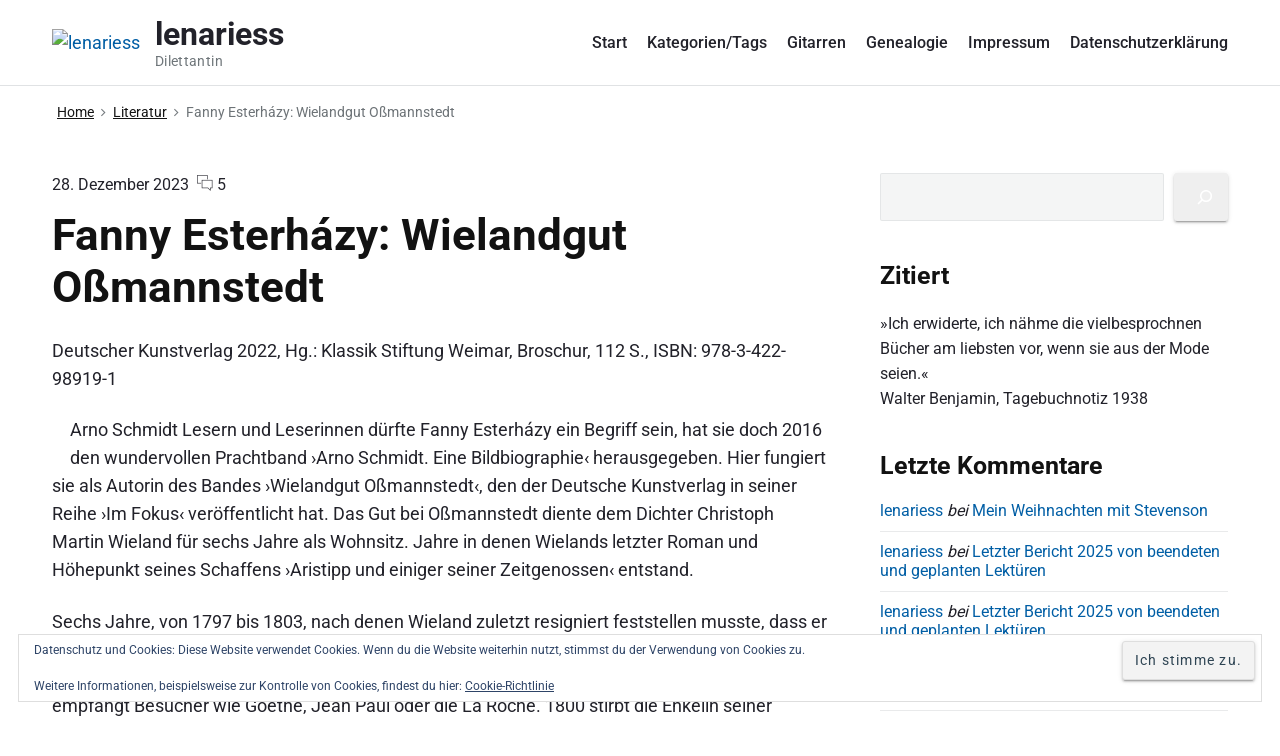

--- FILE ---
content_type: text/html; charset=UTF-8
request_url: https://lenariess.de/fanny-esterhazy-wielandgut-ossmannstedt/
body_size: 23443
content:
<!DOCTYPE html>
<html lang="de" class="no-js">

<head>
<meta charset="UTF-8" />
<script>(function(html){html.className = html.className.replace(/\bno-js\b/,'js')})(document.documentElement);</script>
<meta name='robots' content='index, follow, max-image-preview:large, max-snippet:-1, max-video-preview:-1' />
<meta name="viewport" content="width=device-width, initial-scale=1" />
<meta name="generator" content="Themelia 1.3.1" />

	<!-- This site is optimized with the Yoast SEO plugin v26.8 - https://yoast.com/product/yoast-seo-wordpress/ -->
	<title>Fanny Esterházy: Wielandgut Oßmannstedt - lenariess</title>
	<link rel="canonical" href="https://lenariess.de/fanny-esterhazy-wielandgut-ossmannstedt/" />
	<meta property="og:locale" content="de_DE" />
	<meta property="og:type" content="article" />
	<meta property="og:title" content="Fanny Esterházy: Wielandgut Oßmannstedt - lenariess" />
	<meta property="og:description" content="Deutscher Kunstverlag 2022, Hg.: Klassik Stiftung Weimar, Broschur, 112 S., ISBN: 978-3-422-98919-1 Arno Schmidt Lesern und Leserinnen dürfte Fanny Esterházy ein Begriff sein, hat sie doch 2016 den wundervollen Prachtband ›Arno Schmidt. Eine Bildbiographie‹ herausgegeben. Hier fungiert sie als Autorin des Bandes ›Wielandgut Oßmannstedt‹, den der Deutsche Kunstverlag in seiner Reihe ›Im Fokus‹ veröffentlicht hat.&hellip;" />
	<meta property="og:url" content="https://lenariess.de/fanny-esterhazy-wielandgut-ossmannstedt/" />
	<meta property="og:site_name" content="lenariess" />
	<meta property="article:published_time" content="2023-12-28T16:19:59+00:00" />
	<meta property="article:modified_time" content="2023-12-28T16:25:16+00:00" />
	<meta property="og:image" content="https://lenariess.de/wp-content/uploads/2023/12/3DF67976-16DD-4054-AC50-0F69005B7E1D_1_201_a-197x300.jpeg" />
	<meta name="author" content="lenariess" />
	<meta name="twitter:card" content="summary_large_image" />
	<meta name="twitter:label1" content="Verfasst von" />
	<meta name="twitter:data1" content="lenariess" />
	<meta name="twitter:label2" content="Geschätzte Lesezeit" />
	<meta name="twitter:data2" content="3 Minuten" />
	<script type="application/ld+json" class="yoast-schema-graph">{"@context":"https://schema.org","@graph":[{"@type":"Article","@id":"https://lenariess.de/fanny-esterhazy-wielandgut-ossmannstedt/#article","isPartOf":{"@id":"https://lenariess.de/fanny-esterhazy-wielandgut-ossmannstedt/"},"author":{"name":"lenariess","@id":"https://lenariess.de/#/schema/person/6dc2f52a52a6aa4250e5d0bcce3eb98e"},"headline":"Fanny Esterházy: Wielandgut Oßmannstedt","datePublished":"2023-12-28T16:19:59+00:00","dateModified":"2023-12-28T16:25:16+00:00","mainEntityOfPage":{"@id":"https://lenariess.de/fanny-esterhazy-wielandgut-ossmannstedt/"},"wordCount":383,"commentCount":5,"publisher":{"@id":"https://lenariess.de/#organization"},"image":{"@id":"https://lenariess.de/fanny-esterhazy-wielandgut-ossmannstedt/#primaryimage"},"thumbnailUrl":"https://lenariess.de/wp-content/uploads/2023/12/3DF67976-16DD-4054-AC50-0F69005B7E1D_1_201_a-197x300.jpeg","keywords":["Esterházy","Oßmannstedt","Weimar","Wieland"],"articleSection":["Lit 18. Jh.","Lit 19. Jh.","Lit 1990-Heute","Lit Deutsch","Lit: Dichtung","Lit: Sachbuch","Literatur"],"inLanguage":"de","potentialAction":[{"@type":"CommentAction","name":"Comment","target":["https://lenariess.de/fanny-esterhazy-wielandgut-ossmannstedt/#respond"]}]},{"@type":"WebPage","@id":"https://lenariess.de/fanny-esterhazy-wielandgut-ossmannstedt/","url":"https://lenariess.de/fanny-esterhazy-wielandgut-ossmannstedt/","name":"Fanny Esterházy: Wielandgut Oßmannstedt - lenariess","isPartOf":{"@id":"https://lenariess.de/#website"},"primaryImageOfPage":{"@id":"https://lenariess.de/fanny-esterhazy-wielandgut-ossmannstedt/#primaryimage"},"image":{"@id":"https://lenariess.de/fanny-esterhazy-wielandgut-ossmannstedt/#primaryimage"},"thumbnailUrl":"https://lenariess.de/wp-content/uploads/2023/12/3DF67976-16DD-4054-AC50-0F69005B7E1D_1_201_a-197x300.jpeg","datePublished":"2023-12-28T16:19:59+00:00","dateModified":"2023-12-28T16:25:16+00:00","breadcrumb":{"@id":"https://lenariess.de/fanny-esterhazy-wielandgut-ossmannstedt/#breadcrumb"},"inLanguage":"de","potentialAction":[{"@type":"ReadAction","target":["https://lenariess.de/fanny-esterhazy-wielandgut-ossmannstedt/"]}]},{"@type":"ImageObject","inLanguage":"de","@id":"https://lenariess.de/fanny-esterhazy-wielandgut-ossmannstedt/#primaryimage","url":"https://lenariess.de/wp-content/uploads/2023/12/3DF67976-16DD-4054-AC50-0F69005B7E1D_1_201_a-scaled-e1703780045625.jpeg","contentUrl":"https://lenariess.de/wp-content/uploads/2023/12/3DF67976-16DD-4054-AC50-0F69005B7E1D_1_201_a-scaled-e1703780045625.jpeg","width":300,"height":457},{"@type":"BreadcrumbList","@id":"https://lenariess.de/fanny-esterhazy-wielandgut-ossmannstedt/#breadcrumb","itemListElement":[{"@type":"ListItem","position":1,"name":"Startseite","item":"https://lenariess.de/"},{"@type":"ListItem","position":2,"name":"Fanny Esterházy: Wielandgut Oßmannstedt"}]},{"@type":"WebSite","@id":"https://lenariess.de/#website","url":"https://lenariess.de/","name":"lenariess","description":"Dilettantin","publisher":{"@id":"https://lenariess.de/#organization"},"potentialAction":[{"@type":"SearchAction","target":{"@type":"EntryPoint","urlTemplate":"https://lenariess.de/?s={search_term_string}"},"query-input":{"@type":"PropertyValueSpecification","valueRequired":true,"valueName":"search_term_string"}}],"inLanguage":"de"},{"@type":"Organization","@id":"https://lenariess.de/#organization","name":"lenariess","url":"https://lenariess.de/","logo":{"@type":"ImageObject","inLanguage":"de","@id":"https://lenariess.de/#/schema/logo/image/","url":"https://lenariess.de/wp-content/uploads/2020/05/cropped-LR-1.jpg","contentUrl":"https://lenariess.de/wp-content/uploads/2020/05/cropped-LR-1.jpg","width":926,"height":892,"caption":"lenariess"},"image":{"@id":"https://lenariess.de/#/schema/logo/image/"}},{"@type":"Person","@id":"https://lenariess.de/#/schema/person/6dc2f52a52a6aa4250e5d0bcce3eb98e","name":"lenariess","image":{"@type":"ImageObject","inLanguage":"de","@id":"https://lenariess.de/#/schema/person/image/","url":"https://lenariess.de/wp-content/uploads/avatar-privacy/cache/user/7/e/7ee4ed54f3d6351b68c9131fa4524b9049fbaba0c290b83b83f5451af7038cf2-96.jpg","contentUrl":"https://lenariess.de/wp-content/uploads/avatar-privacy/cache/user/7/e/7ee4ed54f3d6351b68c9131fa4524b9049fbaba0c290b83b83f5451af7038cf2-96.jpg","caption":"lenariess"},"sameAs":["https://lenariess.de"],"url":"https://lenariess.de/author/bluesorella/"}]}</script>
	<!-- / Yoast SEO plugin. -->


<link rel='dns-prefetch' href='//secure.gravatar.com' />
<link rel='dns-prefetch' href='//stats.wp.com' />
<link rel='dns-prefetch' href='//v0.wordpress.com' />
<link href='https://fonts.gstatic.com' crossorigin rel='preconnect' />
<link rel="alternate" type="application/rss+xml" title="lenariess &raquo; Feed" href="https://lenariess.de/feed/" />
<link rel="alternate" type="application/rss+xml" title="lenariess &raquo; Kommentar-Feed" href="https://lenariess.de/comments/feed/" />
<link rel="alternate" type="application/rss+xml" title="lenariess &raquo; Kommentar-Feed zu Fanny Esterházy: Wielandgut Oßmannstedt" href="https://lenariess.de/fanny-esterhazy-wielandgut-ossmannstedt/feed/" />
<link rel="alternate" title="oEmbed (JSON)" type="application/json+oembed" href="https://lenariess.de/wp-json/oembed/1.0/embed?url=https%3A%2F%2Flenariess.de%2Ffanny-esterhazy-wielandgut-ossmannstedt%2F" />
<link rel="alternate" title="oEmbed (XML)" type="text/xml+oembed" href="https://lenariess.de/wp-json/oembed/1.0/embed?url=https%3A%2F%2Flenariess.de%2Ffanny-esterhazy-wielandgut-ossmannstedt%2F&#038;format=xml" />
<style id='wp-img-auto-sizes-contain-inline-css' type='text/css'>
img:is([sizes=auto i],[sizes^="auto," i]){contain-intrinsic-size:3000px 1500px}
/*# sourceURL=wp-img-auto-sizes-contain-inline-css */
</style>
<link rel='stylesheet' id='colorboxstyle-css' href='https://lenariess.de/wp-content/plugins/link-library/colorbox/colorbox.css?ver=6.9' type='text/css' media='all' />
<link rel='stylesheet' id='themelia-ionicons-css' href='https://lenariess.de/wp-content/themes/themelia/css/ionicons.min.css?ver=1.5.0' type='text/css' media='all' />
<link rel='stylesheet' id='themelia-unsemantic-css' href='https://lenariess.de/wp-content/themes/themelia/css/unsemantic.min.css?ver=1.5.0' type='text/css' media='all' />
<link rel='stylesheet' id='themelia-style-css' href='https://lenariess.de/wp-content/themes/themelia/style.min.css?ver=1.5.0' type='text/css' media='all' />
<style id='themelia-style-inline-css' type='text/css'>
body { font-size: 1em;} @media (min-width: 600px) and (max-width: 1199px) { body {font-size: 1.063em}}  @media (min-width: 1200px) and (max-width: 1799px) { body {font-size: 1.125em}}  @media (min-width: 1800px) { body {font-size: 1.188em}} h1{font-size:1.602em}h2{font-size:1.424em}.big,.lead,blockquote,h3{font-size:1.266em}h4{font-size:1.125em}h5,h6{font-size:1em}blockquote cite,small,.small,sup{font-size:.889em}.smaller{font-size:.79em} @media (min-width: 600px)  and (max-width: 1199px) { h1{font-size:2.074em}h2{font-size:1.728em}h3{font-size:1.44em}.big,.lead,blockquote,h4{font-size:1.2em}h5,h6{font-size:1em}blockquote cite,small,.small,sup{font-size:.833em}.smaller{font-size:.75em} }  @media (min-width: 1200px) and (max-width: 1799px) { h1{font-size:2.441em}h2{font-size:1.953em}h3{font-size:1.563em}.big,.lead,blockquote,h4{font-size:1.25em}h5,h6{font-size:1em}blockquote cite,small,.small,sup{font-size:.889em}.smaller{font-size:.75em} }  @media (min-width: 1800px) { h1{font-size:3.157em}h2{font-size:2.369em}h3{font-size:1.777em}.big,.lead,blockquote,h4{font-size:1.333em}h5,h6{font-size:1em}blockquote cite,small,.small,sup{font-size:.889em}.smaller{font-size:.75em} } .grid-container {max-width: 1340px}@media (min-width:1200px){.sm-simple>.menu-item{padding:0 10px}.sm-simple>.menu-item.pr0{padding-right:0}.sm-simple>.menu-item.pl0{padding-left:0}.sm-simple>li>a:before{content:"";display:block;height:3px;left:0;right:0;bottom:0;position:absolute;transition:transform .3s ease;transform:scaleX(0)}.sm-simple>li>a.highlighted:before,.sm-simple>li>a:hover:before{background:#b10e1e;transform:scaleX(1)}.sm-simple>li.current-menu-item>a:before,.sm-simple>li.current-page-ancestor>a:before,.sm-simple>li.current_page_item>a:before,.sm-simple>li.current_page_parent>a:before{background:#ba321d;transform:scaleX(1)}.no-js .sm ul ul{min-width:12em;left:100%!important;top:0!important}.sm-simple a.highlighted .sub-arrow:after{content:"\f3d0"}.site-title-wrap{float:left;position:relative}.header-inline-menu-title .site-title-wrap{padding-left:15px}.menu-primary{align-items:center;display:-webkit-box;display:-ms-flexbox;display:flex;-webkit-box-orient:vertical;-webkit-box-direction:normal;-ms-flex-direction:column;flex-direction:column;-webkit-box-pack:center;-ms-flex-pack:center;justify-content:center;margin-left:auto}.site-header .menu-items{float:left}.sm-simple ul{position:absolute;width:12em}.sm-simple li{float:left}.sm-simple.sm-rtl li{float:right}.sm-simple ul li,.sm-simple.sm-rtl ul li,.sm-simple.sm-vertical li{float:none}.sm-simple a{white-space:nowrap}.sm-simple ul a,.sm-simple.sm-vertical a{white-space:normal}.sm-simple .sm-nowrap>li>:not(ul) a,.sm-simple .sm-nowrap>li>a{white-space:nowrap}.sm-simple a{padding-top:.5em;padding-bottom:.5em;width:auto}.sm-simple ul li a{padding:.85em}.header-i-m-lr .sm-simple li:first-child a,.header-s-l .sm-simple li:first-child a{padding-left:0}.sm-simple a.disabled{background:#fff;color:#ccc}.sm-simple a.has-submenu{padding-right:10px}.sm-simple a .sub-arrow{width:8px;background:0 0}.sm-simple a .sub-arrow:after{font-size:12px}.sm-simple>li:first-child{border-left:0}.sm-simple ul{border:1px solid rgba(39,55,64,.09);-webkit-box-shadow:0 1px 1px rgba(0,0,0,.01);-moz-box-shadow:0 1px 1px rgba(0,0,0,.01);box-shadow:0 1px 1px rgba(0,0,0,.01);background:#fff}.sm-simple ul a.has-submenu{padding-right:30px}.sm-simple ul a .sub-arrow{position:absolute;right:12px}.sm-simple ul a .sub-arrow:after{position:absolute;right:12px;top:50%;margin-top:-6px;-ms-transform:rotate(-90deg);-webkit-transform:rotate(-90deg);transform:rotate(-90deg)}.sm-simple .sub-menu li{border-bottom:1px solid rgba(39,55,64,.09)}.sm-simple .sub-menu li:last-child{border-bottom:none}.sm-simple ul>li:first-child{border-top:0}.sm-simple span.scroll-down,.sm-simple span.scroll-up{display:none;position:absolute;overflow:hidden;visibility:hidden;background:#fff;height:20px}.sm-simple span.scroll-down-arrow,.sm-simple span.scroll-up-arrow{position:absolute;top:-2px;left:50%;margin-left:-8px;width:0;height:0;overflow:hidden;border-width:8px;border-style:dashed dashed solid dashed;border-color:transparent transparent #555 transparent}.sm-simple span.scroll-down-arrow{top:6px;border-style:solid dashed dashed dashed;border-color:#555 transparent transparent transparent}.sm-simple.sm-rtl a.has-submenu{padding-right:20px;padding-left:32px}.sm-simple.sm-rtl a .sub-arrow{right:auto;left:20px}.sm-simple.sm-rtl.sm-vertical a.has-submenu{padding:11px 20px}.sm-simple.sm-rtl.sm-vertical a .sub-arrow{right:20px;margin-right:-12px}.sm-simple.sm-rtl>li:first-child{border-left:1px solid #eee}.sm-simple.sm-rtl>li:last-child{border-left:0}.sm-simple.sm-rtl ul a.has-submenu{padding:11px 20px}.sm-simple.sm-rtl ul a .sub-arrow{right:20px;margin-right:-12px}.sm-simple.sm-vertical a .sub-arrow{right:auto;margin-left:-12px}.sm-simple.sm-vertical li{border-left:0;border-top:1px solid #eee}.sm-simple.sm-vertical>li:first-child{border-top:0}.access-inner{-webkit-box-orient:horizontal;-webkit-box-direction:normal;-ms-flex-direction:row;flex-direction:row;-webkit-box-pack:justify;-ms-flex-pack:justify;justify-content:space-between}.header-inline-menu-title .access-inner{-webkit-box-orient:horizontal;-webkit-box-direction:reverse;-ms-flex-direction:row-reverse;flex-direction:row-reverse}.menu-primary{width:auto}.header-inline-title-menu .site-access li:last-child,.header-stack-right .site-access li:last-child{padding-right:0}.header-inline-menu-title .site-access li:first-child,.header-stack-left .site-access li:first-child{padding-left:0}.main-menu-btn{display:none!important}.menu-primary-items{position:relative;top:0}.menu-primary-items[aria-expanded=false]{display:block}}@media only screen and (max-width:1199px){.sm-simple a .sub-arrow{background-color:rgba(39,55,64,.05)}.sm-simple a.highlighted .sub-arrow{background-color:rgba(39,55,64,.07)}.sm-simple ul a .sub-arrow,.sm-simple ul a.highlighted .sub-arrow{background-color:transparent}.sm-simple li a{border-top:1px solid rgba(39,55,64,.09)}.sm-simple li a{padding-top:15px;padding-bottom:15px}.sm-simple li a.has-submenu{padding-right:60px}.sm-simple li li{margin-left:0}.sm-simple li li a{padding-left:15px;padding-right:5px;padding-top:15px;padding-bottom:15px}.sm-simple .sub-menu li a:hover{background:0 0}.sm-simple li.cta a{border:none;margin-top:15px;margin-bottom:25px;text-align:center}}.btn-primary, .btn, input[type="submit"], .gform_button {background:#00823B}.woocommerce #main a.button, .woocommerce #main button.button, .sidebar-primary .edd_checkout a, .sidebar-special .edd_checkout a, #main .edd_go_to_checkout.button, #main .edd-add-to-cart.button, #main .woocommerce a.button.alt, #main .woocommerce button.button.alt, #main .woocommerce input.button.alt {background:#00823B}.woocommerce #main #respond input#submit, #main .woocommerce button.button {background:#E8E8E8}
/*# sourceURL=themelia-style-inline-css */
</style>
<style id='wp-block-library-inline-css' type='text/css'>
:root{--wp-block-synced-color:#7a00df;--wp-block-synced-color--rgb:122,0,223;--wp-bound-block-color:var(--wp-block-synced-color);--wp-editor-canvas-background:#ddd;--wp-admin-theme-color:#007cba;--wp-admin-theme-color--rgb:0,124,186;--wp-admin-theme-color-darker-10:#006ba1;--wp-admin-theme-color-darker-10--rgb:0,107,160.5;--wp-admin-theme-color-darker-20:#005a87;--wp-admin-theme-color-darker-20--rgb:0,90,135;--wp-admin-border-width-focus:2px}@media (min-resolution:192dpi){:root{--wp-admin-border-width-focus:1.5px}}.wp-element-button{cursor:pointer}:root .has-very-light-gray-background-color{background-color:#eee}:root .has-very-dark-gray-background-color{background-color:#313131}:root .has-very-light-gray-color{color:#eee}:root .has-very-dark-gray-color{color:#313131}:root .has-vivid-green-cyan-to-vivid-cyan-blue-gradient-background{background:linear-gradient(135deg,#00d084,#0693e3)}:root .has-purple-crush-gradient-background{background:linear-gradient(135deg,#34e2e4,#4721fb 50%,#ab1dfe)}:root .has-hazy-dawn-gradient-background{background:linear-gradient(135deg,#faaca8,#dad0ec)}:root .has-subdued-olive-gradient-background{background:linear-gradient(135deg,#fafae1,#67a671)}:root .has-atomic-cream-gradient-background{background:linear-gradient(135deg,#fdd79a,#004a59)}:root .has-nightshade-gradient-background{background:linear-gradient(135deg,#330968,#31cdcf)}:root .has-midnight-gradient-background{background:linear-gradient(135deg,#020381,#2874fc)}:root{--wp--preset--font-size--normal:16px;--wp--preset--font-size--huge:42px}.has-regular-font-size{font-size:1em}.has-larger-font-size{font-size:2.625em}.has-normal-font-size{font-size:var(--wp--preset--font-size--normal)}.has-huge-font-size{font-size:var(--wp--preset--font-size--huge)}.has-text-align-center{text-align:center}.has-text-align-left{text-align:left}.has-text-align-right{text-align:right}.has-fit-text{white-space:nowrap!important}#end-resizable-editor-section{display:none}.aligncenter{clear:both}.items-justified-left{justify-content:flex-start}.items-justified-center{justify-content:center}.items-justified-right{justify-content:flex-end}.items-justified-space-between{justify-content:space-between}.screen-reader-text{border:0;clip-path:inset(50%);height:1px;margin:-1px;overflow:hidden;padding:0;position:absolute;width:1px;word-wrap:normal!important}.screen-reader-text:focus{background-color:#ddd;clip-path:none;color:#444;display:block;font-size:1em;height:auto;left:5px;line-height:normal;padding:15px 23px 14px;text-decoration:none;top:5px;width:auto;z-index:100000}html :where(.has-border-color){border-style:solid}html :where([style*=border-top-color]){border-top-style:solid}html :where([style*=border-right-color]){border-right-style:solid}html :where([style*=border-bottom-color]){border-bottom-style:solid}html :where([style*=border-left-color]){border-left-style:solid}html :where([style*=border-width]){border-style:solid}html :where([style*=border-top-width]){border-top-style:solid}html :where([style*=border-right-width]){border-right-style:solid}html :where([style*=border-bottom-width]){border-bottom-style:solid}html :where([style*=border-left-width]){border-left-style:solid}html :where(img[class*=wp-image-]){height:auto;max-width:100%}:where(figure){margin:0 0 1em}html :where(.is-position-sticky){--wp-admin--admin-bar--position-offset:var(--wp-admin--admin-bar--height,0px)}@media screen and (max-width:600px){html :where(.is-position-sticky){--wp-admin--admin-bar--position-offset:0px}}

/*# sourceURL=wp-block-library-inline-css */
</style><style id='wp-block-image-inline-css' type='text/css'>
.wp-block-image>a,.wp-block-image>figure>a{display:inline-block}.wp-block-image img{box-sizing:border-box;height:auto;max-width:100%;vertical-align:bottom}@media not (prefers-reduced-motion){.wp-block-image img.hide{visibility:hidden}.wp-block-image img.show{animation:show-content-image .4s}}.wp-block-image[style*=border-radius] img,.wp-block-image[style*=border-radius]>a{border-radius:inherit}.wp-block-image.has-custom-border img{box-sizing:border-box}.wp-block-image.aligncenter{text-align:center}.wp-block-image.alignfull>a,.wp-block-image.alignwide>a{width:100%}.wp-block-image.alignfull img,.wp-block-image.alignwide img{height:auto;width:100%}.wp-block-image .aligncenter,.wp-block-image .alignleft,.wp-block-image .alignright,.wp-block-image.aligncenter,.wp-block-image.alignleft,.wp-block-image.alignright{display:table}.wp-block-image .aligncenter>figcaption,.wp-block-image .alignleft>figcaption,.wp-block-image .alignright>figcaption,.wp-block-image.aligncenter>figcaption,.wp-block-image.alignleft>figcaption,.wp-block-image.alignright>figcaption{caption-side:bottom;display:table-caption}.wp-block-image .alignleft{float:left;margin:.5em 1em .5em 0}.wp-block-image .alignright{float:right;margin:.5em 0 .5em 1em}.wp-block-image .aligncenter{margin-left:auto;margin-right:auto}.wp-block-image :where(figcaption){margin-bottom:1em;margin-top:.5em}.wp-block-image.is-style-circle-mask img{border-radius:9999px}@supports ((-webkit-mask-image:none) or (mask-image:none)) or (-webkit-mask-image:none){.wp-block-image.is-style-circle-mask img{border-radius:0;-webkit-mask-image:url('data:image/svg+xml;utf8,<svg viewBox="0 0 100 100" xmlns="http://www.w3.org/2000/svg"><circle cx="50" cy="50" r="50"/></svg>');mask-image:url('data:image/svg+xml;utf8,<svg viewBox="0 0 100 100" xmlns="http://www.w3.org/2000/svg"><circle cx="50" cy="50" r="50"/></svg>');mask-mode:alpha;-webkit-mask-position:center;mask-position:center;-webkit-mask-repeat:no-repeat;mask-repeat:no-repeat;-webkit-mask-size:contain;mask-size:contain}}:root :where(.wp-block-image.is-style-rounded img,.wp-block-image .is-style-rounded img){border-radius:9999px}.wp-block-image figure{margin:0}.wp-lightbox-container{display:flex;flex-direction:column;position:relative}.wp-lightbox-container img{cursor:zoom-in}.wp-lightbox-container img:hover+button{opacity:1}.wp-lightbox-container button{align-items:center;backdrop-filter:blur(16px) saturate(180%);background-color:#5a5a5a40;border:none;border-radius:4px;cursor:zoom-in;display:flex;height:20px;justify-content:center;opacity:0;padding:0;position:absolute;right:16px;text-align:center;top:16px;width:20px;z-index:100}@media not (prefers-reduced-motion){.wp-lightbox-container button{transition:opacity .2s ease}}.wp-lightbox-container button:focus-visible{outline:3px auto #5a5a5a40;outline:3px auto -webkit-focus-ring-color;outline-offset:3px}.wp-lightbox-container button:hover{cursor:pointer;opacity:1}.wp-lightbox-container button:focus{opacity:1}.wp-lightbox-container button:focus,.wp-lightbox-container button:hover,.wp-lightbox-container button:not(:hover):not(:active):not(.has-background){background-color:#5a5a5a40;border:none}.wp-lightbox-overlay{box-sizing:border-box;cursor:zoom-out;height:100vh;left:0;overflow:hidden;position:fixed;top:0;visibility:hidden;width:100%;z-index:100000}.wp-lightbox-overlay .close-button{align-items:center;cursor:pointer;display:flex;justify-content:center;min-height:40px;min-width:40px;padding:0;position:absolute;right:calc(env(safe-area-inset-right) + 16px);top:calc(env(safe-area-inset-top) + 16px);z-index:5000000}.wp-lightbox-overlay .close-button:focus,.wp-lightbox-overlay .close-button:hover,.wp-lightbox-overlay .close-button:not(:hover):not(:active):not(.has-background){background:none;border:none}.wp-lightbox-overlay .lightbox-image-container{height:var(--wp--lightbox-container-height);left:50%;overflow:hidden;position:absolute;top:50%;transform:translate(-50%,-50%);transform-origin:top left;width:var(--wp--lightbox-container-width);z-index:9999999999}.wp-lightbox-overlay .wp-block-image{align-items:center;box-sizing:border-box;display:flex;height:100%;justify-content:center;margin:0;position:relative;transform-origin:0 0;width:100%;z-index:3000000}.wp-lightbox-overlay .wp-block-image img{height:var(--wp--lightbox-image-height);min-height:var(--wp--lightbox-image-height);min-width:var(--wp--lightbox-image-width);width:var(--wp--lightbox-image-width)}.wp-lightbox-overlay .wp-block-image figcaption{display:none}.wp-lightbox-overlay button{background:none;border:none}.wp-lightbox-overlay .scrim{background-color:#fff;height:100%;opacity:.9;position:absolute;width:100%;z-index:2000000}.wp-lightbox-overlay.active{visibility:visible}@media not (prefers-reduced-motion){.wp-lightbox-overlay.active{animation:turn-on-visibility .25s both}.wp-lightbox-overlay.active img{animation:turn-on-visibility .35s both}.wp-lightbox-overlay.show-closing-animation:not(.active){animation:turn-off-visibility .35s both}.wp-lightbox-overlay.show-closing-animation:not(.active) img{animation:turn-off-visibility .25s both}.wp-lightbox-overlay.zoom.active{animation:none;opacity:1;visibility:visible}.wp-lightbox-overlay.zoom.active .lightbox-image-container{animation:lightbox-zoom-in .4s}.wp-lightbox-overlay.zoom.active .lightbox-image-container img{animation:none}.wp-lightbox-overlay.zoom.active .scrim{animation:turn-on-visibility .4s forwards}.wp-lightbox-overlay.zoom.show-closing-animation:not(.active){animation:none}.wp-lightbox-overlay.zoom.show-closing-animation:not(.active) .lightbox-image-container{animation:lightbox-zoom-out .4s}.wp-lightbox-overlay.zoom.show-closing-animation:not(.active) .lightbox-image-container img{animation:none}.wp-lightbox-overlay.zoom.show-closing-animation:not(.active) .scrim{animation:turn-off-visibility .4s forwards}}@keyframes show-content-image{0%{visibility:hidden}99%{visibility:hidden}to{visibility:visible}}@keyframes turn-on-visibility{0%{opacity:0}to{opacity:1}}@keyframes turn-off-visibility{0%{opacity:1;visibility:visible}99%{opacity:0;visibility:visible}to{opacity:0;visibility:hidden}}@keyframes lightbox-zoom-in{0%{transform:translate(calc((-100vw + var(--wp--lightbox-scrollbar-width))/2 + var(--wp--lightbox-initial-left-position)),calc(-50vh + var(--wp--lightbox-initial-top-position))) scale(var(--wp--lightbox-scale))}to{transform:translate(-50%,-50%) scale(1)}}@keyframes lightbox-zoom-out{0%{transform:translate(-50%,-50%) scale(1);visibility:visible}99%{visibility:visible}to{transform:translate(calc((-100vw + var(--wp--lightbox-scrollbar-width))/2 + var(--wp--lightbox-initial-left-position)),calc(-50vh + var(--wp--lightbox-initial-top-position))) scale(var(--wp--lightbox-scale));visibility:hidden}}
/*# sourceURL=https://lenariess.de/wp-includes/blocks/image/style.min.css */
</style>
<style id='wp-block-search-inline-css' type='text/css'>
.wp-block-search__button{margin-left:10px;word-break:normal}.wp-block-search__button.has-icon{line-height:0}.wp-block-search__button svg{height:1.25em;min-height:24px;min-width:24px;width:1.25em;fill:currentColor;vertical-align:text-bottom}:where(.wp-block-search__button){border:1px solid #ccc;padding:6px 10px}.wp-block-search__inside-wrapper{display:flex;flex:auto;flex-wrap:nowrap;max-width:100%}.wp-block-search__label{width:100%}.wp-block-search.wp-block-search__button-only .wp-block-search__button{box-sizing:border-box;display:flex;flex-shrink:0;justify-content:center;margin-left:0;max-width:100%}.wp-block-search.wp-block-search__button-only .wp-block-search__inside-wrapper{min-width:0!important;transition-property:width}.wp-block-search.wp-block-search__button-only .wp-block-search__input{flex-basis:100%;transition-duration:.3s}.wp-block-search.wp-block-search__button-only.wp-block-search__searchfield-hidden,.wp-block-search.wp-block-search__button-only.wp-block-search__searchfield-hidden .wp-block-search__inside-wrapper{overflow:hidden}.wp-block-search.wp-block-search__button-only.wp-block-search__searchfield-hidden .wp-block-search__input{border-left-width:0!important;border-right-width:0!important;flex-basis:0;flex-grow:0;margin:0;min-width:0!important;padding-left:0!important;padding-right:0!important;width:0!important}:where(.wp-block-search__input){appearance:none;border:1px solid #949494;flex-grow:1;font-family:inherit;font-size:inherit;font-style:inherit;font-weight:inherit;letter-spacing:inherit;line-height:inherit;margin-left:0;margin-right:0;min-width:3rem;padding:8px;text-decoration:unset!important;text-transform:inherit}:where(.wp-block-search__button-inside .wp-block-search__inside-wrapper){background-color:#fff;border:1px solid #949494;box-sizing:border-box;padding:4px}:where(.wp-block-search__button-inside .wp-block-search__inside-wrapper) .wp-block-search__input{border:none;border-radius:0;padding:0 4px}:where(.wp-block-search__button-inside .wp-block-search__inside-wrapper) .wp-block-search__input:focus{outline:none}:where(.wp-block-search__button-inside .wp-block-search__inside-wrapper) :where(.wp-block-search__button){padding:4px 8px}.wp-block-search.aligncenter .wp-block-search__inside-wrapper{margin:auto}.wp-block[data-align=right] .wp-block-search.wp-block-search__button-only .wp-block-search__inside-wrapper{float:right}
/*# sourceURL=https://lenariess.de/wp-includes/blocks/search/style.min.css */
</style>
<style id='global-styles-inline-css' type='text/css'>
:root{--wp--preset--aspect-ratio--square: 1;--wp--preset--aspect-ratio--4-3: 4/3;--wp--preset--aspect-ratio--3-4: 3/4;--wp--preset--aspect-ratio--3-2: 3/2;--wp--preset--aspect-ratio--2-3: 2/3;--wp--preset--aspect-ratio--16-9: 16/9;--wp--preset--aspect-ratio--9-16: 9/16;--wp--preset--color--black: #000000;--wp--preset--color--cyan-bluish-gray: #abb8c3;--wp--preset--color--white: #ffffff;--wp--preset--color--pale-pink: #f78da7;--wp--preset--color--vivid-red: #cf2e2e;--wp--preset--color--luminous-vivid-orange: #ff6900;--wp--preset--color--luminous-vivid-amber: #fcb900;--wp--preset--color--light-green-cyan: #7bdcb5;--wp--preset--color--vivid-green-cyan: #00d084;--wp--preset--color--pale-cyan-blue: #8ed1fc;--wp--preset--color--vivid-cyan-blue: #0693e3;--wp--preset--color--vivid-purple: #9b51e0;--wp--preset--gradient--vivid-cyan-blue-to-vivid-purple: linear-gradient(135deg,rgb(6,147,227) 0%,rgb(155,81,224) 100%);--wp--preset--gradient--light-green-cyan-to-vivid-green-cyan: linear-gradient(135deg,rgb(122,220,180) 0%,rgb(0,208,130) 100%);--wp--preset--gradient--luminous-vivid-amber-to-luminous-vivid-orange: linear-gradient(135deg,rgb(252,185,0) 0%,rgb(255,105,0) 100%);--wp--preset--gradient--luminous-vivid-orange-to-vivid-red: linear-gradient(135deg,rgb(255,105,0) 0%,rgb(207,46,46) 100%);--wp--preset--gradient--very-light-gray-to-cyan-bluish-gray: linear-gradient(135deg,rgb(238,238,238) 0%,rgb(169,184,195) 100%);--wp--preset--gradient--cool-to-warm-spectrum: linear-gradient(135deg,rgb(74,234,220) 0%,rgb(151,120,209) 20%,rgb(207,42,186) 40%,rgb(238,44,130) 60%,rgb(251,105,98) 80%,rgb(254,248,76) 100%);--wp--preset--gradient--blush-light-purple: linear-gradient(135deg,rgb(255,206,236) 0%,rgb(152,150,240) 100%);--wp--preset--gradient--blush-bordeaux: linear-gradient(135deg,rgb(254,205,165) 0%,rgb(254,45,45) 50%,rgb(107,0,62) 100%);--wp--preset--gradient--luminous-dusk: linear-gradient(135deg,rgb(255,203,112) 0%,rgb(199,81,192) 50%,rgb(65,88,208) 100%);--wp--preset--gradient--pale-ocean: linear-gradient(135deg,rgb(255,245,203) 0%,rgb(182,227,212) 50%,rgb(51,167,181) 100%);--wp--preset--gradient--electric-grass: linear-gradient(135deg,rgb(202,248,128) 0%,rgb(113,206,126) 100%);--wp--preset--gradient--midnight: linear-gradient(135deg,rgb(2,3,129) 0%,rgb(40,116,252) 100%);--wp--preset--font-size--small: 13px;--wp--preset--font-size--medium: 20px;--wp--preset--font-size--large: 36px;--wp--preset--font-size--x-large: 42px;--wp--preset--spacing--20: 0.44rem;--wp--preset--spacing--30: 0.67rem;--wp--preset--spacing--40: 1rem;--wp--preset--spacing--50: 1.5rem;--wp--preset--spacing--60: 2.25rem;--wp--preset--spacing--70: 3.38rem;--wp--preset--spacing--80: 5.06rem;--wp--preset--shadow--natural: 6px 6px 9px rgba(0, 0, 0, 0.2);--wp--preset--shadow--deep: 12px 12px 50px rgba(0, 0, 0, 0.4);--wp--preset--shadow--sharp: 6px 6px 0px rgba(0, 0, 0, 0.2);--wp--preset--shadow--outlined: 6px 6px 0px -3px rgb(255, 255, 255), 6px 6px rgb(0, 0, 0);--wp--preset--shadow--crisp: 6px 6px 0px rgb(0, 0, 0);}:where(.is-layout-flex){gap: 0.5em;}:where(.is-layout-grid){gap: 0.5em;}body .is-layout-flex{display: flex;}.is-layout-flex{flex-wrap: wrap;align-items: center;}.is-layout-flex > :is(*, div){margin: 0;}body .is-layout-grid{display: grid;}.is-layout-grid > :is(*, div){margin: 0;}:where(.wp-block-columns.is-layout-flex){gap: 2em;}:where(.wp-block-columns.is-layout-grid){gap: 2em;}:where(.wp-block-post-template.is-layout-flex){gap: 1.25em;}:where(.wp-block-post-template.is-layout-grid){gap: 1.25em;}.has-black-color{color: var(--wp--preset--color--black) !important;}.has-cyan-bluish-gray-color{color: var(--wp--preset--color--cyan-bluish-gray) !important;}.has-white-color{color: var(--wp--preset--color--white) !important;}.has-pale-pink-color{color: var(--wp--preset--color--pale-pink) !important;}.has-vivid-red-color{color: var(--wp--preset--color--vivid-red) !important;}.has-luminous-vivid-orange-color{color: var(--wp--preset--color--luminous-vivid-orange) !important;}.has-luminous-vivid-amber-color{color: var(--wp--preset--color--luminous-vivid-amber) !important;}.has-light-green-cyan-color{color: var(--wp--preset--color--light-green-cyan) !important;}.has-vivid-green-cyan-color{color: var(--wp--preset--color--vivid-green-cyan) !important;}.has-pale-cyan-blue-color{color: var(--wp--preset--color--pale-cyan-blue) !important;}.has-vivid-cyan-blue-color{color: var(--wp--preset--color--vivid-cyan-blue) !important;}.has-vivid-purple-color{color: var(--wp--preset--color--vivid-purple) !important;}.has-black-background-color{background-color: var(--wp--preset--color--black) !important;}.has-cyan-bluish-gray-background-color{background-color: var(--wp--preset--color--cyan-bluish-gray) !important;}.has-white-background-color{background-color: var(--wp--preset--color--white) !important;}.has-pale-pink-background-color{background-color: var(--wp--preset--color--pale-pink) !important;}.has-vivid-red-background-color{background-color: var(--wp--preset--color--vivid-red) !important;}.has-luminous-vivid-orange-background-color{background-color: var(--wp--preset--color--luminous-vivid-orange) !important;}.has-luminous-vivid-amber-background-color{background-color: var(--wp--preset--color--luminous-vivid-amber) !important;}.has-light-green-cyan-background-color{background-color: var(--wp--preset--color--light-green-cyan) !important;}.has-vivid-green-cyan-background-color{background-color: var(--wp--preset--color--vivid-green-cyan) !important;}.has-pale-cyan-blue-background-color{background-color: var(--wp--preset--color--pale-cyan-blue) !important;}.has-vivid-cyan-blue-background-color{background-color: var(--wp--preset--color--vivid-cyan-blue) !important;}.has-vivid-purple-background-color{background-color: var(--wp--preset--color--vivid-purple) !important;}.has-black-border-color{border-color: var(--wp--preset--color--black) !important;}.has-cyan-bluish-gray-border-color{border-color: var(--wp--preset--color--cyan-bluish-gray) !important;}.has-white-border-color{border-color: var(--wp--preset--color--white) !important;}.has-pale-pink-border-color{border-color: var(--wp--preset--color--pale-pink) !important;}.has-vivid-red-border-color{border-color: var(--wp--preset--color--vivid-red) !important;}.has-luminous-vivid-orange-border-color{border-color: var(--wp--preset--color--luminous-vivid-orange) !important;}.has-luminous-vivid-amber-border-color{border-color: var(--wp--preset--color--luminous-vivid-amber) !important;}.has-light-green-cyan-border-color{border-color: var(--wp--preset--color--light-green-cyan) !important;}.has-vivid-green-cyan-border-color{border-color: var(--wp--preset--color--vivid-green-cyan) !important;}.has-pale-cyan-blue-border-color{border-color: var(--wp--preset--color--pale-cyan-blue) !important;}.has-vivid-cyan-blue-border-color{border-color: var(--wp--preset--color--vivid-cyan-blue) !important;}.has-vivid-purple-border-color{border-color: var(--wp--preset--color--vivid-purple) !important;}.has-vivid-cyan-blue-to-vivid-purple-gradient-background{background: var(--wp--preset--gradient--vivid-cyan-blue-to-vivid-purple) !important;}.has-light-green-cyan-to-vivid-green-cyan-gradient-background{background: var(--wp--preset--gradient--light-green-cyan-to-vivid-green-cyan) !important;}.has-luminous-vivid-amber-to-luminous-vivid-orange-gradient-background{background: var(--wp--preset--gradient--luminous-vivid-amber-to-luminous-vivid-orange) !important;}.has-luminous-vivid-orange-to-vivid-red-gradient-background{background: var(--wp--preset--gradient--luminous-vivid-orange-to-vivid-red) !important;}.has-very-light-gray-to-cyan-bluish-gray-gradient-background{background: var(--wp--preset--gradient--very-light-gray-to-cyan-bluish-gray) !important;}.has-cool-to-warm-spectrum-gradient-background{background: var(--wp--preset--gradient--cool-to-warm-spectrum) !important;}.has-blush-light-purple-gradient-background{background: var(--wp--preset--gradient--blush-light-purple) !important;}.has-blush-bordeaux-gradient-background{background: var(--wp--preset--gradient--blush-bordeaux) !important;}.has-luminous-dusk-gradient-background{background: var(--wp--preset--gradient--luminous-dusk) !important;}.has-pale-ocean-gradient-background{background: var(--wp--preset--gradient--pale-ocean) !important;}.has-electric-grass-gradient-background{background: var(--wp--preset--gradient--electric-grass) !important;}.has-midnight-gradient-background{background: var(--wp--preset--gradient--midnight) !important;}.has-small-font-size{font-size: var(--wp--preset--font-size--small) !important;}.has-medium-font-size{font-size: var(--wp--preset--font-size--medium) !important;}.has-large-font-size{font-size: var(--wp--preset--font-size--large) !important;}.has-x-large-font-size{font-size: var(--wp--preset--font-size--x-large) !important;}
/*# sourceURL=global-styles-inline-css */
</style>

<style id='classic-theme-styles-inline-css' type='text/css'>
/*! This file is auto-generated */
.wp-block-button__link{color:#fff;background-color:#32373c;border-radius:9999px;box-shadow:none;text-decoration:none;padding:calc(.667em + 2px) calc(1.333em + 2px);font-size:1.125em}.wp-block-file__button{background:#32373c;color:#fff;text-decoration:none}
/*# sourceURL=/wp-includes/css/classic-themes.min.css */
</style>
<link rel='stylesheet' id='thumbs_rating_styles-css' href='https://lenariess.de/wp-content/plugins/link-library/upvote-downvote/css/style.css?ver=1.0.0' type='text/css' media='all' />
<link rel='stylesheet' id='video-embed-privacy-css' href='https://lenariess.de/wp-content/plugins/video-embed-privacy/video-embed-privacy.css?ver=6.9' type='text/css' media='all' />
<link rel='stylesheet' id='jetpack-subscriptions-css' href='https://lenariess.de/wp-content/plugins/jetpack/_inc/build/subscriptions/subscriptions.min.css?ver=15.4' type='text/css' media='all' />
<link rel='stylesheet' id='wp-block-paragraph-css' href='https://lenariess.de/wp-includes/blocks/paragraph/style.min.css?ver=6.9' type='text/css' media='all' />
<script type="text/javascript" src="https://lenariess.de/wp-includes/js/jquery/jquery.min.js?ver=3.7.1" id="jquery-core-js"></script>
<script type="text/javascript" src="https://lenariess.de/wp-includes/js/jquery/jquery-migrate.min.js?ver=3.4.1" id="jquery-migrate-js"></script>
<script type="text/javascript" src="https://lenariess.de/wp-content/plugins/link-library/colorbox/jquery.colorbox-min.js?ver=1.3.9" id="colorbox-js"></script>
<script type="text/javascript" id="thumbs_rating_scripts-js-extra">
/* <![CDATA[ */
var thumbs_rating_ajax = {"ajax_url":"https://lenariess.de/wp-admin/admin-ajax.php","nonce":"2c1fa1f657"};
//# sourceURL=thumbs_rating_scripts-js-extra
/* ]]> */
</script>
<script type="text/javascript" src="https://lenariess.de/wp-content/plugins/link-library/upvote-downvote/js/general.js?ver=4.0.1" id="thumbs_rating_scripts-js"></script>
<link rel="https://api.w.org/" href="https://lenariess.de/wp-json/" /><link rel="alternate" title="JSON" type="application/json" href="https://lenariess.de/wp-json/wp/v2/posts/5297" /><link rel="EditURI" type="application/rsd+xml" title="RSD" href="https://lenariess.de/xmlrpc.php?rsd" />
<meta name="generator" content="WordPress 6.9" />
<link rel='shortlink' href='https://wp.me/p6VmiM-1nr' />
<link rel="me" href="https://mastodon.de/@bluesorella"/>
	<style>img#wpstats{display:none}</style>
		<style type="text/css">.recentcomments a{display:inline !important;padding:0 !important;margin:0 !important;}</style><style id="custom-background-css">body.custom-background { background: #ffffff; }</style>
<link rel="icon" href="https://lenariess.de/wp-content/uploads/2018/04/cropped-LR-Avatar-1-32x32.jpg" sizes="32x32" />
<link rel="icon" href="https://lenariess.de/wp-content/uploads/2018/04/cropped-LR-Avatar-1-192x192.jpg" sizes="192x192" />
<link rel="apple-touch-icon" href="https://lenariess.de/wp-content/uploads/2018/04/cropped-LR-Avatar-1-180x180.jpg" />
<meta name="msapplication-TileImage" content="https://lenariess.de/wp-content/uploads/2018/04/cropped-LR-Avatar-1-270x270.jpg" />
		<style type="text/css" id="wp-custom-css">
			a.masto-link { display:none; }		</style>
		<style id="kirki-inline-styles">.headroom + .main, .sticky-header + .main{padding-top:86px;}.site-header{background-color:#fff;}.site-header:after{background-color:rgba(39,55,64,0.14);}.site-title{font-family:Roboto;font-size:1.789em;font-weight:700;line-height:1.2;text-transform:none;}.site-title-wrap .site-title, .site-title-wrap:visited .site-title{color:#22222A;}.site-title-wrap:hover .site-title{color:#22222A;}.site-title-wrap:active .site-title{color:#22222A;}.site-description{font-family:Roboto;font-size:0.789em;font-weight:400;letter-spacing:0.025em;line-height:1.2;text-transform:none;color:#6f767a;}.sm-simple{font-family:Roboto;font-size:16px;font-weight:500;line-height:1.4;text-transform:none;}.sm-simple a, .sm-simple a:visited{color:rgba(34, 34, 42, 1);}.sm-simple a:hover, .sm-simple > li > a.highlighted{color:#000;}.sm-simple a:active, .sm-simple > li > a.highlighted:active{color:#000;}.hamburger-inner, .hamburger-inner:before, .hamburger-inner:after{background-color:rgba(34, 34, 42, 1);}.sm-simple > li > a:hover:before,.sm-simple > li > a.highlighted:before{background:#B10E1E;}.sm-simple > li.current-menu-item > a:before,.sm-simple > li.current_page_item > a:before,.sm-simple > li.current_page_parent > a:before,.sm-simple > li.current-page-ancestor > a:before{background:#BA321D;}.sm-simple .sub-menu a, .sm-simple .sub-menu a:visited{color:#121212;}.sm-simple .sub-menu a:hover, .sm-simple .sub-menu li a.highlighted{color:#b10e1e;}.sm-simple .sub-menu a:active, .sm-simple .sub-menu li a.highlighted:active{color:#b10e1e;}.sm-simple .sub-menu li a{background-color:#fff;}.sm-simple .sub-menu li a:hover, .sm-simple .sub-menu li a.highlighted{background-color:#fff;}.sm-simple .sub-menu li a:active{background-color:#fff;}.sm-simple .sub-menu{border-color:rgba(39, 55, 64, 0.09);}.sm-simple .sub-menu li{border-color:rgba(39, 55, 64, 0.09);}.sm-simple .sub-menu ul{border-top-color:rgba(39, 55, 64, 0.09);}body{font-family:Roboto;font-weight:400;line-height:1.6;color:#22222a;}a{color:#005ea5;}a:visited{color:#005ea5;}a:hover{color:#2e3191;}a:active{color:#2e3191;}h1, h2, h3, h4, h5, h6{font-family:Roboto;font-weight:700;line-height:1.2;}.entry-title a{color:#121212;}.entry-title a:visited{color:#121212;}.entry-title a:hover{color:#333;}.entry-title a:active{color:#444;}.plural .entry-title{text-transform:none;}.singular-post .entry-title{text-transform:none;color:#121212;}.singular-page .entry-title{text-transform:none;color:#121212;}.sidebar-primary .widget-title{text-transform:none;color:#121212;}.sidebar-footer .widget-title{text-transform:none;color:#121212;}.entry-content h1{text-transform:none;color:#121212;}.entry-content h2{text-transform:none;color:#121212;}.entry-content h3{text-transform:none;color:#121212;}.sidebar-subsidiary h3{text-transform:none;color:#121212;}.entry-content h4{text-transform:none;color:#121212;}.entry-content h5{text-transform:none;color:#121212;}.entry-content h6{text-transform:none;color:#121212;}breadcrumb-trail, .secondary-text, .wp-caption-text{color:#6d7377;}.breadcrumb-trail a, .breadcrumb-trail a:visited, .entry-more-link, .entry-more-link:visited, .more-link, .more-link:visited, .social-navigation a, .social-navigation a:visited{color:#141414;}.breadcrumb-trail a:hover, .entry-more-link:hover, .more-link:hover, .social-navigation a:hover{color:rgba(0,0,0,0.7);}.breadcrumb-trail a:active, .entry-more-link:active, .more-link:active, .social-navigation a:active{color:rgba(0,0,0,0.7);}.archive .post, .blog .post, .search .entry{border-bottom-color:rgba(39, 55, 64, 0.1);}hr{border-bottom-color:rgba(39, 55, 64, 0.1);}.author-info{border-top-color:rgba(39, 55, 64, 0.45);}h4.comments-number{border-top-color:rgba(39, 55, 64, 0.45);}.post-navigation .nav-links{border-top-color:rgba(39, 55, 64, 0.45);}.main .sidebar li{border-bottom-color:rgba(39, 55, 64, 0.1);}.sidebar-subsidiary{border-top-color:rgba(39, 55, 64, 0.1);}.sidebar-footer{border-top-color:rgba(39, 55, 64, 0.1);}.site-footer{border-top-color:rgba(39, 55, 64, 0.1);}@font-face{font-display:swap;font-family:'Roboto';font-style:normal;font-weight:400;font-stretch:normal;src:url(//fonts.gstatic.com/l/font?kit=KFOMCnqEu92Fr1ME7kSn66aGLdTylUAMQXC89YmC2DPNWubEbWmQ&skey=a0a0114a1dcab3ac&v=v50) format('woff');}@font-face{font-display:swap;font-family:'Roboto';font-style:normal;font-weight:500;font-stretch:normal;src:url(//fonts.gstatic.com/l/font?kit=KFOMCnqEu92Fr1ME7kSn66aGLdTylUAMQXC89YmC2DPNWub2bWmQ&skey=a0a0114a1dcab3ac&v=v50) format('woff');}@font-face{font-display:swap;font-family:'Roboto';font-style:normal;font-weight:700;font-stretch:normal;src:url(//fonts.gstatic.com/l/font?kit=KFOMCnqEu92Fr1ME7kSn66aGLdTylUAMQXC89YmC2DPNWuYjammQ&skey=a0a0114a1dcab3ac&v=v50) format('woff');}</style><link rel='stylesheet' id='eu-cookie-law-style-css' href='https://lenariess.de/wp-content/plugins/jetpack/modules/widgets/eu-cookie-law/style.css?ver=15.4' type='text/css' media='all' />
</head>

<body class="wordpress ltr de de-de parent-theme y2026 m01 d25 h12 sunday logged-out custom-background wp-custom-logo singular singular-post singular-post-5297 post-template-default post-format-standard layout-2c-l header-inline custom-logo header-inline-title-menu title-is-visible description-is-visible metaslider-plugin" dir="ltr">

	<div id="container" class="container">

		<a href="#content" class="skip-link screen-reader-text focusable">Skip to content</a><!-- .skip-link -->

		<header id="header" class="site-header">
			<div id="branding" class="site-branding">
				<div id="access" class="site-access grid-container">
					<div id="access-inner" class="access-inner grid-100 relative">

									<!-- Site title and logo -->
		<a href="https://lenariess.de/" class="site-title-wrap clearfix"><div class="logo-wrap flex-center"><img class="logo-image branding-item" src="https://lenariess.de/wp-content/uploads/2020/05/cropped-LR-1.jpg" alt="lenariess" /></div>
		<div class="branding-item-wrap flex-center">
			<div class="titles-wrap branding-item">
				<p id="site-title" class="site-title">lenariess</p>				<p id="site-description" class="site-description">Dilettantin</p>			</div>
		</div>
		</a>
		
						
	<nav class="menu menu-primary" id="menu-primary" aria-label="Primary Menu">

		<!-- Mobile menu toggle button (hamburger/x icon) -->
		<button id="menu-toggle" class="menu-toggle hamburger hamburger--spin main-menu-btn is-not-active" type="button" aria-controls="menu-primary-items" aria-expanded="false">
			<span class="hamburger-box">
				<span class="hamburger-inner"></span>
			</span>
			<span class="screen-reader-text">Menu</span>
		</button>

		<ul id="menu-primary-items" class="menu-primary-items menu-items sm sm-simple" aria-expanded="false"><li id="menu-item-2063" class="menu-item menu-item-type-custom menu-item-object-custom menu-item-home menu-item-2063"><a href="https://lenariess.de/">Start</a></li>
<li id="menu-item-3935" class="menu-item menu-item-type-post_type menu-item-object-page menu-item-3935"><a href="https://lenariess.de/tags-kategorien/">Kategorien/Tags</a></li>
<li id="menu-item-2069" class="menu-item menu-item-type-post_type menu-item-object-page menu-item-2069"><a href="https://lenariess.de/gitarren/">Gitarren</a></li>
<li id="menu-item-2807" class="menu-item menu-item-type-post_type menu-item-object-page menu-item-2807"><a href="https://lenariess.de/genealogie/">Genealogie</a></li>
<li id="menu-item-2070" class="menu-item menu-item-type-post_type menu-item-object-page menu-item-2070"><a href="https://lenariess.de/impressum/">Impressum</a></li>
<li id="menu-item-3554" class="menu-item menu-item-type-post_type menu-item-object-page menu-item-privacy-policy menu-item-3554"><a rel="privacy-policy" href="https://lenariess.de/datenschutzerklaerung/">Datenschutzerklärung</a></li>
</ul>
	</nav><!-- #menu-primary -->

	
					</div><!-- .access-inner -->
				</div><!-- #access -->
			</div><!-- #branding -->
		</header><!-- #header -->

<div id="main" class="main">
	<div class="grid-container">
		<div class="grid-100 grid-parent main-inner">
			
	<nav role="navigation" aria-label="Breadcrumbs" class="breadcrumb-trail breadcrumbs" itemprop="breadcrumb"><ul class="trail-items" itemscope itemtype="http://schema.org/BreadcrumbList"><meta name="numberOfItems" content="3" /><meta name="itemListOrder" content="Ascending" /><li itemprop="itemListElement" itemscope itemtype="http://schema.org/ListItem" class="trail-item trail-begin"><a href="https://lenariess.de/" rel="home"><span itemprop="name">Home</span></a><meta itemprop="position" content="1" /></li><li itemprop="itemListElement" itemscope itemtype="http://schema.org/ListItem" class="trail-item"><a href="https://lenariess.de/category/literatur/"><span itemprop="name">Literatur</span></a><meta itemprop="position" content="2" /></li><li itemprop="itemListElement" itemscope itemtype="http://schema.org/ListItem" class="trail-item trail-end"><span itemprop="name">Fanny Esterházy: Wielandgut Oßmannstedt</span><meta itemprop="position" content="3" /></li></ul></nav>
	
			
			<main id="content" class="content grid-70 tablet-grid-66">

				
				
					
						
						<article id="post-5297" class="entry author-bluesorella post-5297 post type-post status-publish format-standard category-lit-18-jh category-19-jh category-1990-aktuell category-deutsch category-lit-dichtung category-lit-sachbuch category-literatur tag-esterhazy tag-ossmannstedt tag-weimar tag-wieland">

	
		<header class="entry-header">

			<div class="entry-byline small">
				<time class="entry-published updated" datetime="2023-12-28T17:19:59+01:00" itemprop="datePublished" title="Donnerstag, Dezember 28, 2023, 5:19 p.m.">28. Dezember 2023</time>
								<a href="https://lenariess.de/fanny-esterhazy-wielandgut-ossmannstedt/#comments" class="comments-link multiple-comments cl-icon cl-zero-hide" itemprop="discussionURL"><i class="icon ion-ios-chatboxes-outline comments-sep"></i><span class="comments-number">5</span><span class="comments-text"> comments</span><span class="screen-reader-text"> on "Fanny Esterházy: Wielandgut Oßmannstedt"</span></a>							</div><!-- .entry-byline -->

			<h1 class="entry-title" itemprop="headline">Fanny Esterházy: Wielandgut Oßmannstedt</h1>

			
		</header><!-- .entry-header -->

		<div class="entry-content" itemprop="articleBody">
			
<p>Deutscher Kunstverlag 2022, Hg.: Klassik Stiftung Weimar, Broschur, 112 S., ISBN: 978-3-422-98919-1</p>


<div class="wp-block-image">
<figure class="alignleft size-medium is-resized"><img fetchpriority="high" decoding="async" width="197" height="300" src="https://lenariess.de/wp-content/uploads/2023/12/3DF67976-16DD-4054-AC50-0F69005B7E1D_1_201_a-197x300.jpeg" alt="" class="wp-image-5296" style="width:97px;height:auto"/></figure>
</div>


<p>Arno Schmidt Lesern und Leserinnen dürfte Fanny Esterházy ein Begriff sein, hat sie doch 2016 den wundervollen Prachtband ›Arno Schmidt. Eine Bildbiographie‹ herausgegeben. Hier fungiert sie als Autorin des Bandes ›Wielandgut Oßmannstedt‹, den der Deutsche Kunstverlag in seiner Reihe ›Im Fokus‹ veröffentlicht hat. Das Gut bei Oßmannstedt diente dem Dichter Christoph Martin Wieland für sechs Jahre als Wohnsitz. Jahre in denen Wielands letzter Roman und Höhepunkt seines Schaffens ›Aristipp und einiger seiner Zeitgenossen‹ entstand.</p>



<span id="more-5297"></span>



<p>Sechs Jahre, von 1797 bis 1803, nach denen Wieland zuletzt resigniert feststellen musste, dass er nicht zum Gutsverwalter taugt (er wird ins 10 km entfernte Weimar zurückkehren, wo er 1813 stirbt). Er wird auf Oßmannstedt den ›Agathondämon‹ beenden, der Aristipp entsteht und Wieland empfängt Besucher wie Goethe, Jean Paul oder die La Roche. 1800 stirbt die Enkelin seiner Jugendliebe Sophie von La Roche, Sophie Brentano, der er sehr zugeneigt war. 1801 dann stirbt Wielands Frau Anna Dorthea, der nächste, noch schmerzhaftere Schlag für Wieland. An einer abseitigen Stelle des Parks findet sich heute das Grab aller drei: Das Wielands, das seiner Frau und das Sophie Brentanos. Dass diese Grabstelle heute zu besuchen ist, ist vielen Umständen zu verdanken, die sich über fast 50 Jahre hinzogen. (Schmidtleser haben das Foto im Kopf, wie dieser in gerader Haltung vor der Grabstätte stehend sich fotografieren lässt. Vor dem Grab Wielands: Eine Pflicht für Literaten und Leser)</p>



<p>Dieser Band nun breitet auf 112 Seiten die Geschichte des Gutes Oßmannstedt bei Weimar aus und erklärt dessen heutige Funktionen als Museum, Akademie und Forschungsstelle. Er beleuchtet die Bedeutung Christoph Martin Wielands für die deutsche Literatur, die Gründe des Vergessens und der Wiederentdeckung seiner Werke. 30 Seiten werden für Leben und Werk veranschlagt. Er portraitiert im Verhältnis zu Wieland eine Auswahl der Besucher auf dem Gut und erzählt auch die wechselvolle Geschichte der Grabstätte. Das alles wird illustriert mit 90 Abbildungen. Insgesamt macht die Broschur einen äußerst geschmackvollen und wohldurchdachten Eindruck.</p>



<p>Wer also vor der voluminösen Wieland Biographie von Jan Philipp Reemtsma zurückschreckt, sollte doch zu dieser kurzweiligen wie informativen Broschur greifen. Man kann auch beides im Regal stehen haben.</p>
					</div><!-- .entry-content -->

		<footer class="entry-footer">
			<span class="entry-terms category" itemprop="articleSection"><span class="title">Posted in: </span><a href="https://lenariess.de/category/lit-18-jh/" rel="tag">Lit 18. Jh.</a><span>,</span> <a href="https://lenariess.de/category/19-jh/" rel="tag">Lit 19. Jh.</a><span>,</span> <a href="https://lenariess.de/category/1990-aktuell/" rel="tag">Lit 1990-Heute</a><span>,</span> <a href="https://lenariess.de/category/deutsch/" rel="tag">Lit Deutsch</a><span>,</span> <a href="https://lenariess.de/category/lit-dichtung/" rel="tag">Lit: Dichtung</a><span>,</span> <a href="https://lenariess.de/category/lit-sachbuch/" rel="tag">Lit: Sachbuch</a><span>,</span> <a href="https://lenariess.de/category/literatur/" rel="tag">Literatur</a></span>			<br /><span class="entry-terms post_tag" itemprop="keywords"><span class="title">Tagged: </span><a href="https://lenariess.de/tag/esterhazy/" rel="tag">Esterházy</a><span>,</span> <a href="https://lenariess.de/tag/ossmannstedt/" rel="tag">Oßmannstedt</a><span>,</span> <a href="https://lenariess.de/tag/weimar/" rel="tag">Weimar</a><span>,</span> <a href="https://lenariess.de/tag/wieland/" rel="tag">Wieland</a></span>		</footer><!-- .entry-footer -->

		
	
</article><!-- .entry -->

						
							
<section id="comments-template">

	
		<div id="comments">

			<h4 id="comments-number" class="comments-number">5 Kommentare<span class="screen-reader-text"> on "Fanny Esterházy: Wielandgut Oßmannstedt"</span></h4>

			<ol class="comment-list">
				<li id="comment-20460" class="comment even thread-even depth-1 has-avatar" itemprop="comment">

	<article>
		<header class="comment-meta">
			<img alt='' src='https://lenariess.de/wp-content/uploads/avatar-privacy/cache/gravatar/9/1/91c95d5859d120fd966ae140323688fbfd5fd40ba36dc06542467549d4cca94c-96.png' srcset='https://lenariess.de/wp-content/uploads/avatar-privacy/cache/gravatar/9/1/91c95d5859d120fd966ae140323688fbfd5fd40ba36dc06542467549d4cca94c-192.png 2x' class='avatar avatar-96 photo' height='96' width='96' decoding='async'itemprop="image" />						<cite class="comment-author" itemprop="author"><a href="http://lebensnovellen.wordpress.com" class="url fn n" rel="ugc external nofollow" itemprop="url"><span itemprop="name">Robert</span></a></cite><br>
			<a class="comment-permalink" href="https://lenariess.de/fanny-esterhazy-wielandgut-ossmannstedt/#comment-20460" itemprop="url"><time class="comment-published" datetime="2023-12-28T18:20:48+01:00" title="Donnerstag, Dezember 28, 2023, 6:20 p.m." itemprop="datePublished">Dezember 28, 2023 6:20 p.m.</time></a>
					</header><!-- .comment-meta -->

		<div class="comment-content" itemprop="text">
			<p>Ich hoffe stark, dass ich beim dritten Besuch an Wielands Grab ein Efeublatt pflücken kann. Zweimal schon war ich dort und jedes Mal war das Grab durch einen Holzverschlag zwar vor der Witterung aber leider auch vor meinen Blicken geschützt verborgen. Da darf man kein Efeublatt entnehmen.</p>
<p>Ich wünsche alles Gute und freue mich auf jede weitere literarische Vorstellung.<br />
Schöne Grüsse<br />
Robert</p>
		</div><!-- .comment-content -->

		<a rel="nofollow" class="comment-reply-link" href="#comment-20460" data-commentid="20460" data-postid="5297" data-belowelement="comment-20460" data-respondelement="respond" data-replyto="Auf Robert antworten" aria-label="Auf Robert antworten">Antworten</a>	</article>

<ol class="children">
<li id="comment-20461" class="comment byuser comment-author-bluesorella bypostauthor odd alt depth-2 role-administrator has-avatar" itemprop="comment">

	<article>
		<header class="comment-meta">
			<img alt='' src='https://lenariess.de/wp-content/uploads/avatar-privacy/cache/user/7/e/7ee4ed54f3d6351b68c9131fa4524b9049fbaba0c290b83b83f5451af7038cf2-96.jpg' srcset='https://lenariess.de/wp-content/uploads/avatar-privacy/cache/user/7/e/7ee4ed54f3d6351b68c9131fa4524b9049fbaba0c290b83b83f5451af7038cf2-192.jpg 2x' class='avatar avatar-96 photo' height='96' width='96' loading='lazy' decoding='async'itemprop="image" />						<cite class="comment-author" itemprop="author"><a href="https://lenariess.de" class="url fn n" rel="ugc" itemprop="url"><span itemprop="name">lenariess</span></a></cite><br>
			<a class="comment-permalink" href="https://lenariess.de/fanny-esterhazy-wielandgut-ossmannstedt/#comment-20461" itemprop="url"><time class="comment-published" datetime="2023-12-28T18:27:57+01:00" title="Donnerstag, Dezember 28, 2023, 6:27 p.m." itemprop="datePublished">Dezember 28, 2023 6:27 p.m.</time></a>
					</header><!-- .comment-meta -->

		<div class="comment-content" itemprop="text">
			<p>Hallo Robert,<br />
das ist ja super ärgerlich. Müsste man irgendwie vorher checken können.<br />
Ich will da jetzt auch mal hin, obwohl ich so n Ding im Kopf habe, dass man seine Traumorte nicht besuchen sollte: Ich war noch nie im Weserstadion und noch nie in Bargfeld. 😉<br />
Ein digitales Efeublatt zum neuen Jahr von mir,<br />
alles Gute und auf baldiges Wiederlesen,<br />
Lena</p>
		</div><!-- .comment-content -->

		<a rel="nofollow" class="comment-reply-link" href="#comment-20461" data-commentid="20461" data-postid="5297" data-belowelement="comment-20461" data-respondelement="respond" data-replyto="Auf lenariess antworten" aria-label="Auf lenariess antworten">Antworten</a>	</article>

<ol class="children">
<li id="comment-20462" class="comment even depth-3 has-avatar" itemprop="comment">

	<article>
		<header class="comment-meta">
			<img alt='' src='https://lenariess.de/wp-content/uploads/avatar-privacy/cache/gravatar/9/1/91c95d5859d120fd966ae140323688fbfd5fd40ba36dc06542467549d4cca94c-96.png' srcset='https://lenariess.de/wp-content/uploads/avatar-privacy/cache/gravatar/9/1/91c95d5859d120fd966ae140323688fbfd5fd40ba36dc06542467549d4cca94c-192.png 2x' class='avatar avatar-96 photo' height='96' width='96' loading='lazy' decoding='async'itemprop="image" />						<cite class="comment-author" itemprop="author"><a href="http://lebensnovellen.wordpress.com" class="url fn n" rel="ugc external nofollow" itemprop="url"><span itemprop="name">Robert</span></a></cite><br>
			<a class="comment-permalink" href="https://lenariess.de/fanny-esterhazy-wielandgut-ossmannstedt/#comment-20462" itemprop="url"><time class="comment-published" datetime="2023-12-28T20:00:02+01:00" title="Donnerstag, Dezember 28, 2023, 8:00 p.m." itemprop="datePublished">Dezember 28, 2023 8:00 p.m.</time></a>
					</header><!-- .comment-meta -->

		<div class="comment-content" itemprop="text">
			<p>Ich danke für das Efeublatt. Das Grab ist wegen der Witterung vernagelt. Besuch empfohlen zwischen Ostern und Anfang Oktober.<br />
Als ich zum letzten Besuch in Bargfeld war, musste mich bzw. den Wagen ein Landwirt aus dem Acker ziehen. Feuchtes Pflaster in der Südheide&#8230;</p>
		</div><!-- .comment-content -->

		<a rel="nofollow" class="comment-reply-link" href="#comment-20462" data-commentid="20462" data-postid="5297" data-belowelement="comment-20462" data-respondelement="respond" data-replyto="Auf Robert antworten" aria-label="Auf Robert antworten">Antworten</a>	</article>

<ol class="children">
<li id="comment-20463" class="comment byuser comment-author-bluesorella bypostauthor odd alt depth-4 role-administrator has-avatar" itemprop="comment">

	<article>
		<header class="comment-meta">
			<img alt='' src='https://lenariess.de/wp-content/uploads/avatar-privacy/cache/user/7/e/7ee4ed54f3d6351b68c9131fa4524b9049fbaba0c290b83b83f5451af7038cf2-96.jpg' srcset='https://lenariess.de/wp-content/uploads/avatar-privacy/cache/user/7/e/7ee4ed54f3d6351b68c9131fa4524b9049fbaba0c290b83b83f5451af7038cf2-192.jpg 2x' class='avatar avatar-96 photo' height='96' width='96' loading='lazy' decoding='async'itemprop="image" />						<cite class="comment-author" itemprop="author"><a href="https://lenariess.de" class="url fn n" rel="ugc" itemprop="url"><span itemprop="name">lenariess</span></a></cite><br>
			<a class="comment-permalink" href="https://lenariess.de/fanny-esterhazy-wielandgut-ossmannstedt/#comment-20463" itemprop="url"><time class="comment-published" datetime="2023-12-28T20:02:28+01:00" title="Donnerstag, Dezember 28, 2023, 8:02 p.m." itemprop="datePublished">Dezember 28, 2023 8:02 p.m.</time></a>
					</header><!-- .comment-meta -->

		<div class="comment-content" itemprop="text">
			<p>Scheinst ein Händchen für Besuche zu haben. 🫣</p>
		</div><!-- .comment-content -->

		<a rel="nofollow" class="comment-reply-link" href="#comment-20463" data-commentid="20463" data-postid="5297" data-belowelement="comment-20463" data-respondelement="respond" data-replyto="Auf lenariess antworten" aria-label="Auf lenariess antworten">Antworten</a>	</article>

<ol class="children">
<li id="comment-20466" class="comment even depth-5 has-avatar" itemprop="comment">

	<article>
		<header class="comment-meta">
			<img alt='' src='https://lenariess.de/wp-content/uploads/avatar-privacy/cache/gravatar/9/1/91c95d5859d120fd966ae140323688fbfd5fd40ba36dc06542467549d4cca94c-96.png' srcset='https://lenariess.de/wp-content/uploads/avatar-privacy/cache/gravatar/9/1/91c95d5859d120fd966ae140323688fbfd5fd40ba36dc06542467549d4cca94c-192.png 2x' class='avatar avatar-96 photo' height='96' width='96' loading='lazy' decoding='async'itemprop="image" />						<cite class="comment-author" itemprop="author"><a href="http://lebensnovellen.wordpress.com" class="url fn n" rel="ugc external nofollow" itemprop="url"><span itemprop="name">Robert</span></a></cite><br>
			<a class="comment-permalink" href="https://lenariess.de/fanny-esterhazy-wielandgut-ossmannstedt/#comment-20466" itemprop="url"><time class="comment-published" datetime="2023-12-28T23:47:30+01:00" title="Donnerstag, Dezember 28, 2023, 11:47 p.m." itemprop="datePublished">Dezember 28, 2023 11:47 p.m.</time></a>
					</header><!-- .comment-meta -->

		<div class="comment-content" itemprop="text">
			<p>In diesen beiden Fällen bestimmt 😉</p>
		</div><!-- .comment-content -->

			</article>

</li><!-- .comment --></ol><!-- .children -->
</li><!-- .comment --></ol><!-- .children -->
</li><!-- .comment --></ol><!-- .children -->
</li><!-- .comment --></ol><!-- .children -->
</li><!-- .comment -->			</ol><!-- .comment-list -->

			
		</div><!-- #comments-->

	
	
		<div id="respond" class="comment-respond">
		<h3 id="reply-title" class="comment-reply-title">Schreibe einen Kommentar <small><a rel="nofollow" id="cancel-comment-reply-link" href="/fanny-esterhazy-wielandgut-ossmannstedt/#respond" style="display:none;">Antwort abbrechen</a></small></h3><form action="https://lenariess.de/wp-comments-post.php" method="post" id="commentform" class="comment-form"><p class="comment-notes"><span id="email-notes">Deine E-Mail-Adresse wird nicht veröffentlicht.</span> <span class="required-field-message">Erforderliche Felder sind mit <span class="required">*</span> markiert</span></p><p class="comment-form-comment"><label for="comment">Kommentar <span class="required">*</span></label> <textarea autocomplete="new-password"  id="bb9cc91d8e"  name="bb9cc91d8e"   cols="45" rows="8" maxlength="65525" required></textarea><textarea id="comment" aria-label="hp-comment" aria-hidden="true" name="comment" autocomplete="new-password" style="padding:0 !important;clip:rect(1px, 1px, 1px, 1px) !important;position:absolute !important;white-space:nowrap !important;height:1px !important;width:1px !important;overflow:hidden !important;" tabindex="-1"></textarea><script data-noptimize>document.getElementById("comment").setAttribute( "id", "a0e62f016bead266a31e26b03ea187b7" );document.getElementById("bb9cc91d8e").setAttribute( "id", "comment" );</script></p><p class="comment-form-author"><label for="author">Name <span class="required">*</span></label> <input id="author" name="author" type="text" value="" size="30" maxlength="245" autocomplete="name" required /></p>
<p class="comment-form-email"><label for="email">E-Mail-Adresse <span class="required">*</span></label> <input id="email" name="email" type="email" value="" size="30" maxlength="100" aria-describedby="email-notes" autocomplete="email" required /></p>
<p class="comment-form-url"><label for="url">Website</label> <input id="url" name="url" type="url" value="" size="30" maxlength="200" autocomplete="url" /></p>
<p class="comment-form-use-gravatar">
	<input id="avatar-privacy-use-gravatar" name="avatar-privacy-use-gravatar" type="checkbox" value="true" 			style="margin-right:1ex;"
		/><label
			style="display:inline;"
			for="avatar-privacy-use-gravatar"
	>Ein <a href="https://de.gravatar.com/" rel="noopener nofollow" target="_self">Gravatar</a>-Bild neben meinen Kommentaren anzeigen.</label>
</p>

<p class="form-submit"><input name="submit" type="submit" id="submit" class="submit" value="Kommentar abschicken" /> <input type='hidden' name='comment_post_ID' value='5297' id='comment_post_ID' />
<input type='hidden' name='comment_parent' id='comment_parent' value='0' />
</p></form>	</div><!-- #respond -->
	
</section><!-- #comments-template -->

						
					
					
	
	<nav class="navigation post-navigation" aria-label="Beiträge">
		<h2 class="screen-reader-text">Beitragsnavigation</h2>
		<div class="nav-links"><div class="nav-previous"><a href="https://lenariess.de/theodor-fontane-der-stechlin/" rel="prev"><span class="meta-nav" aria-hidden="true">zurück</span> <span class="screen-reader-text">Vorherige Beitrag:</span> <span class="post-title">Theodor Fontane: Der Stechlin</span></a></div><div class="nav-next"><a href="https://lenariess.de/robert-walser-jakob-von-gunten/" rel="next"><span class="meta-nav" aria-hidden="true">vor</span> <span class="screen-reader-text">Next post:</span> <span class="post-title">Robert Walser: Jakob von Gunten</span></a></div></div>
	</nav>

				
			</main><!-- #content -->

			
			
	<aside class="sidebar sidebar-primary grid-30 tablet-grid-33" id="sidebar-primary" aria-label="Primary Sidebar">

		<h3 id="sidebar-primary-title" class="screen-reader-text">Primary Sidebar</h3>

		<div class="sidebar-inner">
			
				<div id="block-14" class="widget widget_block widget_search"><form role="search" method="get" action="https://lenariess.de/" class="wp-block-search__button-inside wp-block-search__icon-button wp-block-search"    ><label class="wp-block-search__label screen-reader-text" for="wp-block-search__input-1" >Suchen</label><div class="wp-block-search__inside-wrapper" ><input class="wp-block-search__input" id="wp-block-search__input-1" placeholder="" value="" type="search" name="s" required /><button aria-label="Suchen" class="wp-block-search__button has-icon wp-element-button" type="submit" ><svg class="search-icon" viewBox="0 0 24 24" width="24" height="24">
					<path d="M13 5c-3.3 0-6 2.7-6 6 0 1.4.5 2.7 1.3 3.7l-3.8 3.8 1.1 1.1 3.8-3.8c1 .8 2.3 1.3 3.7 1.3 3.3 0 6-2.7 6-6S16.3 5 13 5zm0 10.5c-2.5 0-4.5-2-4.5-4.5s2-4.5 4.5-4.5 4.5 2 4.5 4.5-2 4.5-4.5 4.5z"></path>
				</svg></button></div></form></div><div id="text-2" class="widget widget_text"><h3 class="widget-title">Zitiert</h3>			<div class="textwidget"><p>»Ich erwiderte, ich nähme die vielbesprochnen Bücher am liebsten vor, wenn sie aus der Mode seien.«<br />
Walter Benjamin, Tagebuchnotiz 1938</p>
</div>
		</div><div id="recent-comments-3" class="widget widget_recent_comments"><h3 class="widget-title">Letzte Kommentare</h3><ul id="recentcomments"><li class="recentcomments"><span class="comment-author-link"><a href="https://lenariess.de" class="url fn n" rel="ugc" itemprop="url"><span itemprop="name">lenariess</span></a></span> bei <a href="https://lenariess.de/mein-weihnachten-mit-stevenson/#comment-66388">Mein Weihnachten mit Stevenson</a></li><li class="recentcomments"><span class="comment-author-link"><a href="https://lenariess.de" class="url fn n" rel="ugc" itemprop="url"><span itemprop="name">lenariess</span></a></span> bei <a href="https://lenariess.de/letzter-bericht-2025-von-beendeten-und-geplanten-lektueren/#comment-66387">Letzter Bericht 2025 von beendeten und geplanten Lektüren</a></li><li class="recentcomments"><span class="comment-author-link"><a href="https://lenariess.de" class="url fn n" rel="ugc" itemprop="url"><span itemprop="name">lenariess</span></a></span> bei <a href="https://lenariess.de/letzter-bericht-2025-von-beendeten-und-geplanten-lektueren/#comment-66386">Letzter Bericht 2025 von beendeten und geplanten Lektüren</a></li><li class="recentcomments"><span class="comment-author-link"><a href="https://lenariess.de" class="url fn n" rel="ugc" itemprop="url"><span itemprop="name">lenariess</span></a></span> bei <a href="https://lenariess.de/letzter-bericht-2025-von-beendeten-und-geplanten-lektueren/#comment-64987">Letzter Bericht 2025 von beendeten und geplanten Lektüren</a></li><li class="recentcomments"><span class="comment-author-link"><a href="https://lenariess.de" class="url fn n" rel="ugc" itemprop="url"><span itemprop="name">lenariess</span></a></span> bei <a href="https://lenariess.de/letzter-bericht-2025-von-beendeten-und-geplanten-lektueren/#comment-64929">Letzter Bericht 2025 von beendeten und geplanten Lektüren</a></li><li class="recentcomments"><span class="comment-author-link">Rosie</span> bei <a href="https://lenariess.de/letzter-bericht-2025-von-beendeten-und-geplanten-lektueren/#comment-64862">Letzter Bericht 2025 von beendeten und geplanten Lektüren</a></li></ul></div><div id="archives-2" class="widget widget_archive"><h3 class="widget-title">Archiv</h3>		<label class="screen-reader-text" for="archives-dropdown-2">Archiv</label>
		<select id="archives-dropdown-2" name="archive-dropdown">
			
			<option value="">Monat auswählen</option>
				<option value='https://lenariess.de/2026/01/'> Januar 2026 </option>
	<option value='https://lenariess.de/2025/12/'> Dezember 2025 </option>
	<option value='https://lenariess.de/2025/11/'> November 2025 </option>
	<option value='https://lenariess.de/2025/10/'> Oktober 2025 </option>
	<option value='https://lenariess.de/2025/09/'> September 2025 </option>
	<option value='https://lenariess.de/2025/08/'> August 2025 </option>
	<option value='https://lenariess.de/2025/07/'> Juli 2025 </option>
	<option value='https://lenariess.de/2025/06/'> Juni 2025 </option>
	<option value='https://lenariess.de/2025/05/'> Mai 2025 </option>
	<option value='https://lenariess.de/2025/04/'> April 2025 </option>
	<option value='https://lenariess.de/2025/03/'> März 2025 </option>
	<option value='https://lenariess.de/2025/02/'> Februar 2025 </option>
	<option value='https://lenariess.de/2025/01/'> Januar 2025 </option>
	<option value='https://lenariess.de/2024/12/'> Dezember 2024 </option>
	<option value='https://lenariess.de/2024/10/'> Oktober 2024 </option>
	<option value='https://lenariess.de/2024/09/'> September 2024 </option>
	<option value='https://lenariess.de/2024/06/'> Juni 2024 </option>
	<option value='https://lenariess.de/2024/03/'> März 2024 </option>
	<option value='https://lenariess.de/2024/02/'> Februar 2024 </option>
	<option value='https://lenariess.de/2023/12/'> Dezember 2023 </option>
	<option value='https://lenariess.de/2023/11/'> November 2023 </option>
	<option value='https://lenariess.de/2023/09/'> September 2023 </option>
	<option value='https://lenariess.de/2023/08/'> August 2023 </option>
	<option value='https://lenariess.de/2023/06/'> Juni 2023 </option>
	<option value='https://lenariess.de/2023/02/'> Februar 2023 </option>
	<option value='https://lenariess.de/2022/12/'> Dezember 2022 </option>
	<option value='https://lenariess.de/2022/11/'> November 2022 </option>
	<option value='https://lenariess.de/2022/10/'> Oktober 2022 </option>
	<option value='https://lenariess.de/2022/07/'> Juli 2022 </option>
	<option value='https://lenariess.de/2022/06/'> Juni 2022 </option>
	<option value='https://lenariess.de/2022/04/'> April 2022 </option>
	<option value='https://lenariess.de/2022/02/'> Februar 2022 </option>
	<option value='https://lenariess.de/2021/12/'> Dezember 2021 </option>
	<option value='https://lenariess.de/2021/10/'> Oktober 2021 </option>
	<option value='https://lenariess.de/2021/09/'> September 2021 </option>
	<option value='https://lenariess.de/2021/08/'> August 2021 </option>
	<option value='https://lenariess.de/2021/07/'> Juli 2021 </option>
	<option value='https://lenariess.de/2021/05/'> Mai 2021 </option>
	<option value='https://lenariess.de/2021/03/'> März 2021 </option>
	<option value='https://lenariess.de/2021/01/'> Januar 2021 </option>
	<option value='https://lenariess.de/2020/12/'> Dezember 2020 </option>
	<option value='https://lenariess.de/2020/11/'> November 2020 </option>
	<option value='https://lenariess.de/2020/10/'> Oktober 2020 </option>
	<option value='https://lenariess.de/2020/09/'> September 2020 </option>
	<option value='https://lenariess.de/2020/08/'> August 2020 </option>
	<option value='https://lenariess.de/2020/07/'> Juli 2020 </option>
	<option value='https://lenariess.de/2020/06/'> Juni 2020 </option>
	<option value='https://lenariess.de/2020/05/'> Mai 2020 </option>
	<option value='https://lenariess.de/2020/04/'> April 2020 </option>
	<option value='https://lenariess.de/2020/03/'> März 2020 </option>
	<option value='https://lenariess.de/2020/02/'> Februar 2020 </option>
	<option value='https://lenariess.de/2019/12/'> Dezember 2019 </option>
	<option value='https://lenariess.de/2019/11/'> November 2019 </option>
	<option value='https://lenariess.de/2019/10/'> Oktober 2019 </option>
	<option value='https://lenariess.de/2019/07/'> Juli 2019 </option>
	<option value='https://lenariess.de/2019/06/'> Juni 2019 </option>
	<option value='https://lenariess.de/2019/05/'> Mai 2019 </option>
	<option value='https://lenariess.de/2019/04/'> April 2019 </option>
	<option value='https://lenariess.de/2019/03/'> März 2019 </option>
	<option value='https://lenariess.de/2019/02/'> Februar 2019 </option>
	<option value='https://lenariess.de/2018/12/'> Dezember 2018 </option>
	<option value='https://lenariess.de/2018/11/'> November 2018 </option>
	<option value='https://lenariess.de/2018/09/'> September 2018 </option>
	<option value='https://lenariess.de/2018/08/'> August 2018 </option>
	<option value='https://lenariess.de/2018/07/'> Juli 2018 </option>
	<option value='https://lenariess.de/2018/04/'> April 2018 </option>
	<option value='https://lenariess.de/2018/03/'> März 2018 </option>
	<option value='https://lenariess.de/2018/02/'> Februar 2018 </option>
	<option value='https://lenariess.de/2018/01/'> Januar 2018 </option>
	<option value='https://lenariess.de/2017/10/'> Oktober 2017 </option>
	<option value='https://lenariess.de/2017/09/'> September 2017 </option>
	<option value='https://lenariess.de/2017/08/'> August 2017 </option>
	<option value='https://lenariess.de/2017/07/'> Juli 2017 </option>
	<option value='https://lenariess.de/2017/06/'> Juni 2017 </option>
	<option value='https://lenariess.de/2017/05/'> Mai 2017 </option>
	<option value='https://lenariess.de/2017/04/'> April 2017 </option>
	<option value='https://lenariess.de/2017/03/'> März 2017 </option>
	<option value='https://lenariess.de/2017/02/'> Februar 2017 </option>
	<option value='https://lenariess.de/2017/01/'> Januar 2017 </option>
	<option value='https://lenariess.de/2016/12/'> Dezember 2016 </option>
	<option value='https://lenariess.de/2016/11/'> November 2016 </option>
	<option value='https://lenariess.de/2016/09/'> September 2016 </option>
	<option value='https://lenariess.de/2016/08/'> August 2016 </option>
	<option value='https://lenariess.de/2016/07/'> Juli 2016 </option>
	<option value='https://lenariess.de/2016/06/'> Juni 2016 </option>
	<option value='https://lenariess.de/2016/05/'> Mai 2016 </option>
	<option value='https://lenariess.de/2016/04/'> April 2016 </option>
	<option value='https://lenariess.de/2016/02/'> Februar 2016 </option>
	<option value='https://lenariess.de/2016/01/'> Januar 2016 </option>
	<option value='https://lenariess.de/2015/12/'> Dezember 2015 </option>
	<option value='https://lenariess.de/2015/11/'> November 2015 </option>
	<option value='https://lenariess.de/2015/09/'> September 2015 </option>
	<option value='https://lenariess.de/2015/08/'> August 2015 </option>
	<option value='https://lenariess.de/2015/06/'> Juni 2015 </option>
	<option value='https://lenariess.de/2015/05/'> Mai 2015 </option>
	<option value='https://lenariess.de/2015/04/'> April 2015 </option>
	<option value='https://lenariess.de/2015/02/'> Februar 2015 </option>
	<option value='https://lenariess.de/2015/01/'> Januar 2015 </option>
	<option value='https://lenariess.de/2014/12/'> Dezember 2014 </option>
	<option value='https://lenariess.de/2014/10/'> Oktober 2014 </option>
	<option value='https://lenariess.de/2014/07/'> Juli 2014 </option>
	<option value='https://lenariess.de/2014/06/'> Juni 2014 </option>
	<option value='https://lenariess.de/2014/05/'> Mai 2014 </option>
	<option value='https://lenariess.de/2014/03/'> März 2014 </option>
	<option value='https://lenariess.de/2013/12/'> Dezember 2013 </option>
	<option value='https://lenariess.de/2013/10/'> Oktober 2013 </option>
	<option value='https://lenariess.de/2013/09/'> September 2013 </option>
	<option value='https://lenariess.de/2013/06/'> Juni 2013 </option>
	<option value='https://lenariess.de/2013/05/'> Mai 2013 </option>
	<option value='https://lenariess.de/2013/04/'> April 2013 </option>
	<option value='https://lenariess.de/2013/03/'> März 2013 </option>
	<option value='https://lenariess.de/2013/02/'> Februar 2013 </option>
	<option value='https://lenariess.de/2013/01/'> Januar 2013 </option>
	<option value='https://lenariess.de/2012/12/'> Dezember 2012 </option>
	<option value='https://lenariess.de/2012/11/'> November 2012 </option>
	<option value='https://lenariess.de/2012/10/'> Oktober 2012 </option>
	<option value='https://lenariess.de/2012/09/'> September 2012 </option>
	<option value='https://lenariess.de/2012/08/'> August 2012 </option>
	<option value='https://lenariess.de/2012/06/'> Juni 2012 </option>
	<option value='https://lenariess.de/2012/04/'> April 2012 </option>
	<option value='https://lenariess.de/2012/03/'> März 2012 </option>
	<option value='https://lenariess.de/2012/02/'> Februar 2012 </option>
	<option value='https://lenariess.de/2012/01/'> Januar 2012 </option>
	<option value='https://lenariess.de/2011/12/'> Dezember 2011 </option>
	<option value='https://lenariess.de/2011/11/'> November 2011 </option>
	<option value='https://lenariess.de/2011/10/'> Oktober 2011 </option>
	<option value='https://lenariess.de/2011/09/'> September 2011 </option>
	<option value='https://lenariess.de/2011/08/'> August 2011 </option>
	<option value='https://lenariess.de/2011/07/'> Juli 2011 </option>
	<option value='https://lenariess.de/2011/04/'> April 2011 </option>
	<option value='https://lenariess.de/2011/03/'> März 2011 </option>
	<option value='https://lenariess.de/2011/01/'> Januar 2011 </option>
	<option value='https://lenariess.de/2010/11/'> November 2010 </option>
	<option value='https://lenariess.de/2010/10/'> Oktober 2010 </option>
	<option value='https://lenariess.de/2010/09/'> September 2010 </option>
	<option value='https://lenariess.de/2010/08/'> August 2010 </option>
	<option value='https://lenariess.de/2010/06/'> Juni 2010 </option>
	<option value='https://lenariess.de/2010/04/'> April 2010 </option>
	<option value='https://lenariess.de/2009/07/'> Juli 2009 </option>
	<option value='https://lenariess.de/2009/03/'> März 2009 </option>
	<option value='https://lenariess.de/2009/02/'> Februar 2009 </option>
	<option value='https://lenariess.de/2008/09/'> September 2008 </option>
	<option value='https://lenariess.de/2008/05/'> Mai 2008 </option>
	<option value='https://lenariess.de/2008/02/'> Februar 2008 </option>
	<option value='https://lenariess.de/2007/09/'> September 2007 </option>

		</select>

			<script type="text/javascript">
/* <![CDATA[ */

( ( dropdownId ) => {
	const dropdown = document.getElementById( dropdownId );
	function onSelectChange() {
		setTimeout( () => {
			if ( 'escape' === dropdown.dataset.lastkey ) {
				return;
			}
			if ( dropdown.value ) {
				document.location.href = dropdown.value;
			}
		}, 250 );
	}
	function onKeyUp( event ) {
		if ( 'Escape' === event.key ) {
			dropdown.dataset.lastkey = 'escape';
		} else {
			delete dropdown.dataset.lastkey;
		}
	}
	function onClick() {
		delete dropdown.dataset.lastkey;
	}
	dropdown.addEventListener( 'keyup', onKeyUp );
	dropdown.addEventListener( 'click', onClick );
	dropdown.addEventListener( 'change', onSelectChange );
})( "archives-dropdown-2" );

//# sourceURL=WP_Widget_Archives%3A%3Awidget
/* ]]> */
</script>
</div><div id="link_library-2" class="widget widget_link_library"><h3 class="widget-title">Andererseits</h3><!-- Beginning of Link Library Output --><div id='linklist1' class='linklist'><!-- Div Linklist -->
<div class="LinkLibraryCat LinkLibraryCat582 level0"><!-- Div Category --><div id="lese"><!-- Div Category Name --><div class="linklistcatname"><!-- Div Cat Name --><span class="linklistcatclass">Links auf externe Webseiten</span></div><!-- DivOrHeader --></div><!-- Div Category Name -->
	<ul>
<li><a href="https://www.kaysokolowsky.de" id="link-4906" class="track_this_link " rel="noopener noreferrer" target="_blank">Abfall aus der Warenwelt</a></li>
<li><a href="https://mittelhaus.com" id="link-5140" class="track_this_link " rel="noopener noreferrer" target="_blank">altmodisch: lesen</a></li>
<li><a href="https://www.arno-schmidt-stiftung.de" id="link-3952" class="track_this_link " rel="noopener noreferrer" target="_blank">AS: Arno Schmidt Stiftung</a></li>
<li><a href="http://www.gasl.org/wordpress/" id="link-3950" class="track_this_link " rel="noopener noreferrer" target="_blank">AS: GASL</a></li>
<li><a href="https://joerg-drews.de/category/autoren-a-z/arno-schmidt/" id="link-4956" class="track_this_link " rel="noopener noreferrer" target="_blank">AS: Jörg Drews</a></li>
<li><a href="https://mare-crisium.de" id="link-3958" class="track_this_link " rel="noopener noreferrer" target="_blank">AS: Kaff auch Mare Crisium</a></li>
<li><a href="http://www.schauerfeld.de" id="link-3951" class="track_this_link " rel="noopener noreferrer" target="_blank">AS: Schauerfeld</a></li>
<li><a href="https://wastebag.wordpress.com" id="link-5044" class="track_this_link " rel="noopener noreferrer" target="_blank">AS: wastebag</a></li>
<li><a href="https://www.asml.de" id="link-3937" class="track_this_link " rel="noopener noreferrer" target="_blank">ASml-News</a></li>
<li><a href="https://radiergummi.wordpress.com/" id="link-3466" class="track_this_link " rel="noopener noreferrer" target="_blank">aus.gelesen</a></li>
<li><a href="http://bingereader.org" id="link-3468" class="track_this_link " rel="noopener noreferrer" target="_blank">Binge Reading &amp; More</a></li>
<li><a href="https://birgit-boellinger.com/blog/" id="link-3485" class="track_this_link " rel="noopener noreferrer" target="_blank">Birgit Böllinger</a></li>
<li><a href="http://www.bonaventura.blog" id="link-3527" class="track_this_link " rel="noopener noreferrer" target="_blank">Bonaventura</a></li>
<li><a href="http://buch-haltung.com/" id="link-3521" class="track_this_link " rel="noopener noreferrer" target="_blank">Buch-Haltung</a></li>
<li><a href="https://dombrolit.buchhandlung.de/shop/" id="link-3525" class="track_this_link " rel="noopener noreferrer" target="_blank">Buchhandlung Dombrowsky</a></li>
<li><a href="https://buchpost.wordpress.com" id="link-3465" class="track_this_link " rel="noopener noreferrer" target="_blank">buchpost</a></li>
<li><a href="https://litos.wordpress.com" id="link-4035" class="track_this_link " rel="noopener noreferrer" target="_blank">C O N = L I B R I</a></li>
<li><a href="https://culturbooks.wordpress.com" id="link-3470" class="track_this_link " rel="noopener noreferrer" target="_blank">CULTURBOOKS – GEBLOGGT</a></li>
<li><a href="http://delta-slider.blogspot.de/" id="link-3489" class="track_this_link " rel="noopener noreferrer" target="_blank">Delta-Slider</a></li>
<li><a href="https://derhotlistblog.wordpress.com" id="link-3508" class="track_this_link " rel="noopener noreferrer" target="_blank">Der Hotlistblog</a></li>
<li><a href="https://www.rainer-zerbst.de" id="link-4405" class="track_this_link " rel="noopener noreferrer" target="_blank">Der Kulturblog von Rainer Zerbst</a></li>
<li><a href="https://www.umblaetterer.de" id="link-4291" class="track_this_link " rel="noopener noreferrer" target="_blank">Der Umblätterer</a></li>
<li><a href="https://www.koellerer.net" id="link-4292" class="track_this_link " rel="noopener noreferrer" target="_blank">Dr. Christian Köllerers Notizen</a></li>
<li><a href="http://www.getidan.de" id="link-4041" class="track_this_link " rel="noopener noreferrer" target="_blank">geditan</a></li>
<li><a href="https://gittakocht.wordpress.com" id="link-3516" class="track_this_link " rel="noopener noreferrer" target="_blank">gittakocht</a></li>
<li><a href="http://www.glanzundelend.de/startseite.htm" id="link-3985" class="track_this_link " rel="noopener noreferrer" target="_blank">Glanz&#038;Elend</a></li>
<li><a href="https://buecherliebhaberin.wordpress.com" id="link-3522" class="track_this_link " rel="noopener noreferrer" target="_blank">glasperlenspiel13</a></li>
<li><a href="https://fotografieundtext.wordpress.com" id="link-4014" class="track_this_link " rel="noopener noreferrer" target="_blank">Herr Ärmel</a></li>
<li><a href="https://horatio-buecher.de" id="link-3469" class="track_this_link " rel="noopener noreferrer" target="_blank">Horatio-Bücher</a></li>
<li><a href="https://kaffeehaussitzer.de" id="link-4681" class="track_this_link " rel="noopener noreferrer" target="_blank">Kaffeehaussitzer</a></li>
<li><a href="https://klunkerdesalltags.blog" id="link-3806" class="track_this_link " rel="noopener noreferrer" target="_blank">klunkerdesalltags</a></li>
<li><a href="https://lebensnovellen.wordpress.com" id="link-5046" class="track_this_link " rel="noopener noreferrer" target="_blank">Lebensnovellen</a></li>
<li><a href="https://www.lectorinfabula.de" id="link-3689" class="track_this_link " rel="noopener noreferrer" target="_blank">Lector in fabula</a></li>
<li><a href="https://leseninvollenzuegen.wordpress.com" id="link-3653" class="track_this_link " rel="noopener noreferrer" target="_blank">Lesen &#8230; in vollen Zügen</a></li>
<li><a href="https://literaturimfenster.wordpress.com" id="link-3514" class="track_this_link " rel="noopener noreferrer" target="_blank">Literatur im Fenster</a></li>
<li><a href="http://literatourismus.net" id="link-3479" class="track_this_link " rel="noopener noreferrer" target="_blank">LITERATUREN</a></li>
<li><a href="https://literaturundfeuilleton.wordpress.com" id="link-3480" class="track_this_link " rel="noopener noreferrer" target="_blank">literaturundfeuilleton</a></li>
<li><a href="https://blog.litteratur.ch/WordPress/" id="link-3494" class="track_this_link " rel="noopener noreferrer" target="_blank">litteratur.ch</a></li>
<li><a href="https://lustauflesen.de" id="link-3518" class="track_this_link " rel="noopener noreferrer" target="_blank">Lustauflesen.de</a></li>
<li><a href="https://www.marisaandersonmusic.com/home" id="link-3490" class="track_this_link " rel="noopener noreferrer" target="_blank">Marisa Anderson</a></li>
<li><a href="http://orangeblau.org/" id="link-3493" class="track_this_link " rel="noopener noreferrer" target="_blank">Orange Blau</a></li>
<li><a href="https://rarebooks-carelooks.de" id="link-4837" class="track_this_link " rel="noopener noreferrer" target="_blank">Rare Books Care Looks</a></li>
<li><a href="https://www.regensburg-digital.de" id="link-3677" class="track_this_link " rel="noopener noreferrer" target="_blank">regensburg-digital</a></li>
<li><a href="http://rockblogbluesspot.com" id="link-3482" class="track_this_link " rel="noopener noreferrer" target="_blank">ROCKBLOGBLUESSPOT</a></li>
<li><a href="http://www.safetaobhodjas.de" id="link-3519" class="track_this_link " rel="noopener noreferrer" target="_blank">Safeta Obhodjas</a></li>
<li><a href="https://roswithageisler.wordpress.com" id="link-3484" class="track_this_link " rel="noopener noreferrer" target="_blank">Skizzenbuch/Blog</a></li>
<li><a href="https://soerenheim.wordpress.com" id="link-3529" class="track_this_link " rel="noopener noreferrer" target="_blank">Sören Heim &#8211; Lyrik und Prosa</a></li>
<li><a href="http://squareneckjournal.com" id="link-3486" class="track_this_link " rel="noopener noreferrer" target="_blank">THE SQUARENECK JOURNAL</a></li>
<li><a href="https://tokaihtotales.wordpress.com" id="link-3546" class="track_this_link " rel="noopener noreferrer" target="_blank">TOKA-IHTO-TALES</a></li>
<li><a href="https://www.tralalit.de" id="link-4404" class="track_this_link " rel="noopener noreferrer" target="_blank">TraLaLit</a></li>
<li><a href="https://valeat.wordpress.com" id="link-3487" class="track_this_link " rel="noopener noreferrer" target="_blank">VALEAT</a></li>
<li><a href="https://verbrecherei.wordpress.com" id="link-3491" class="track_this_link " rel="noopener noreferrer" target="_blank">verbrecherei</a></li>
<li><a href="https://wildgans.wordpress.com" id="link-3848" class="track_this_link " rel="noopener noreferrer" target="_blank">Wildgans&#8217;s Weblog</a></li>
<li><a href="https://annekuhlmeyer.com" id="link-3515" class="track_this_link " rel="noopener noreferrer" target="_blank">Wort &amp; Tat</a></li>
	</ul>
</div><!-- Div End Category -->
<script type='text/javascript'>
jQuery(document).ready(function()
{
jQuery('.arrow-up').hide();
jQuery('#linklist1 a.track_this_link').click(function() {
linkid = this.id;
linkid = linkid.substring(5);
path = '';
jQuery.ajax( {    type: 'POST',    url: 'https://lenariess.de/wp-admin/admin-ajax.php',     data: { action: 'link_library_tracker',             _ajax_nonce: '51c95f33db',             id:linkid, xpath:path }     });
return true;
});
jQuery('#linklist1 .expandlinks').click(function() {
target = '.' + jQuery(this).attr('id');
subcattarget = '.' + jQuery(this).attr('data-subcat');
if ( jQuery( target ).is(':visible') ) {
jQuery(target).slideUp();
jQuery(subcattarget).slideToggle();
jQuery(this).children('img').attr('src', 'https://lenariess.de/wp-content/plugins/link-library/icons/expand-32.png');
} else {
jQuery(target).slideDown();
jQuery(subcattarget).slideToggle();
jQuery(this).children('img').attr('src', 'https://lenariess.de/wp-content/plugins/link-library/icons/collapse-32.png');
}
});
jQuery('#linklist1 .linklistcatclass').click(function() {
jQuery(this).siblings('.expandlinks').click();
});
jQuery('#linklist1 .linklistcatnamedesc').click(function() {
jQuery(this).siblings('.expandlinks').click();
});
});
</script>
</div><!-- Div Linklist -->
<!-- End of Link Library Output -->

</div><div id="block-8" class="widget widget_block widget_text">
<p></p>
</div><div id="blog_subscription-5" class="widget widget_blog_subscription jetpack_subscription_widget"><h3 class="widget-title">Blog via E-Mail abonnieren</h3>
			<div class="wp-block-jetpack-subscriptions__container">
			<form action="#" method="post" accept-charset="utf-8" id="subscribe-blog-blog_subscription-5"
				data-blog="102328444"
				data-post_access_level="everybody" >
									<p id="subscribe-email">
						<label id="jetpack-subscribe-label"
							class="screen-reader-text"
							for="subscribe-field-blog_subscription-5">
							E-Mail-Adresse						</label>
						<input type="email" name="email" autocomplete="email" required="required"
																					value=""
							id="subscribe-field-blog_subscription-5"
							placeholder="E-Mail-Adresse"
						/>
					</p>

					<p id="subscribe-submit"
											>
						<input type="hidden" name="action" value="subscribe"/>
						<input type="hidden" name="source" value="https://lenariess.de/fanny-esterhazy-wielandgut-ossmannstedt/"/>
						<input type="hidden" name="sub-type" value="widget"/>
						<input type="hidden" name="redirect_fragment" value="subscribe-blog-blog_subscription-5"/>
						<input type="hidden" id="_wpnonce" name="_wpnonce" value="bf6c676442" /><input type="hidden" name="_wp_http_referer" value="/fanny-esterhazy-wielandgut-ossmannstedt/" />						<button type="submit"
															class="wp-block-button__link"
																					name="jetpack_subscriptions_widget"
						>
							Abonnieren						</button>
					</p>
							</form>
						</div>
			
</div><div id="eu_cookie_law_widget-2" class="widget widget_eu_cookie_law_widget">
<div
	class="hide-on-button"
	data-hide-timeout="30"
	data-consent-expiration="180"
	id="eu-cookie-law"
>
	<form method="post" id="jetpack-eu-cookie-law-form">
		<input type="submit" value="Ich stimme zu." class="accept" />
	</form>

	Datenschutz und Cookies: Diese Website verwendet Cookies. Wenn du die Website weiterhin nutzt, stimmst du der Verwendung von Cookies zu.<br />
<br />
Weitere Informationen, beispielsweise zur Kontrolle von Cookies, findest du hier:
		<a href="https://lenariess.de/datenschutzerklaerung/" rel="">
		Cookie-Richtlinie	</a>
</div>
</div><div id="block-9" class="widget widget_block widget_text">
<p></p>
</div>
					</div>

	</aside><!-- #sidebar-primary -->

		</div><!-- .inner .main-inner -->
	</div><!-- .grid-container -->
</div><!-- #main -->





<footer id="footer" class="site-footer">

	<div class="grid-container site-footer-inner">
		<div class="site-footer-01">
						<div class="sidebar sidebar-colophon-right" role="complementary" id="sidebar-colophon-right" aria-label="Colophon Right Sidebar" itemscope="itemscope" itemtype="http://schema.org/WPSideBar">
							</div>

		</div><!-- .grid-50 -->
		<div class="site-footer-02">
			
			
			<p class="credit">
				Copyright &#169; 2026 <a class="site-link" href="https://lenariess.de" rel="home">lenariess</a>. Powered by <a class="wp-link" href="https://wordpress.org">WordPress</a> and <a class="theme-link" href="http://relishpress.com/themes/themelia">Themelia</a>.			</p><!-- .credit -->
			
		</div><!-- .grid-50 -->
	</div><!-- .grid-container -->

</footer><!-- #footer -->

</div><!-- #container -->

<script type="speculationrules">
{"prefetch":[{"source":"document","where":{"and":[{"href_matches":"/*"},{"not":{"href_matches":["/wp-*.php","/wp-admin/*","/wp-content/uploads/*","/wp-content/*","/wp-content/plugins/*","/wp-content/themes/themelia/*","/*\\?(.+)"]}},{"not":{"selector_matches":"a[rel~=\"nofollow\"]"}},{"not":{"selector_matches":".no-prefetch, .no-prefetch a"}}]},"eagerness":"conservative"}]}
</script>
	<div style="display:none">
			<div class="grofile-hash-map-5e827acf8d3dacd7cb22f9711cb0e7e2">
		</div>
		<div class="grofile-hash-map-f408626d1fde18fdd59548334ed37598">
		</div>
		<div class="grofile-hash-map-5e827acf8d3dacd7cb22f9711cb0e7e2">
		</div>
		</div>
		<script type="text/javascript" src="https://lenariess.de/wp-includes/js/comment-reply.min.js?ver=6.9" id="comment-reply-js" async="async" data-wp-strategy="async" fetchpriority="low"></script>
<script type="text/javascript" src="https://lenariess.de/wp-includes/js/imagesloaded.min.js?ver=5.0.0" id="imagesloaded-js"></script>
<script type="text/javascript" src="https://lenariess.de/wp-content/themes/themelia/js/jquery.fitvids.min.js?ver=1.1.0" id="fitvids-js"></script>
<script type="text/javascript" src="https://lenariess.de/wp-content/themes/themelia/js/jquery.smartmenus.min.js?ver=1.1.0" id="smartmenus-js"></script>
<script type="text/javascript" src="https://lenariess.de/wp-content/themes/themelia/js/jquery.smartmenus.keyboard.min.js?ver=0.4.0" id="smartmenus-keyboard-js"></script>
<script type="text/javascript" id="themelia-js-extra">
/* <![CDATA[ */
var themelia_i18n = {"search_toggle":"Expand Search Form"};
//# sourceURL=themelia-js-extra
/* ]]> */
</script>
<script type="text/javascript" src="https://lenariess.de/wp-content/themes/themelia/js/themelia.min.js?ver=1.2.0" id="themelia-js"></script>
<script type="text/javascript" src="https://secure.gravatar.com/js/gprofiles.js?ver=202604" id="grofiles-cards-js"></script>
<script type="text/javascript" id="wpgroho-js-extra">
/* <![CDATA[ */
var WPGroHo = {"my_hash":""};
//# sourceURL=wpgroho-js-extra
/* ]]> */
</script>
<script type="text/javascript" src="https://lenariess.de/wp-content/plugins/jetpack/modules/wpgroho.js?ver=15.4" id="wpgroho-js"></script>
<script type="text/javascript" id="jetpack-stats-js-before">
/* <![CDATA[ */
_stq = window._stq || [];
_stq.push([ "view", {"v":"ext","blog":"102328444","post":"5297","tz":"1","srv":"lenariess.de","j":"1:15.4"} ]);
_stq.push([ "clickTrackerInit", "102328444", "5297" ]);
//# sourceURL=jetpack-stats-js-before
/* ]]> */
</script>
<script type="text/javascript" src="https://stats.wp.com/e-202604.js" id="jetpack-stats-js" defer="defer" data-wp-strategy="defer"></script>
<script type="text/javascript" src="https://lenariess.de/wp-content/plugins/jetpack/_inc/build/widgets/eu-cookie-law/eu-cookie-law.min.js?ver=20180522" id="eu-cookie-law-script-js"></script>
<script id="wp-emoji-settings" type="application/json">
{"baseUrl":"https://s.w.org/images/core/emoji/17.0.2/72x72/","ext":".png","svgUrl":"https://s.w.org/images/core/emoji/17.0.2/svg/","svgExt":".svg","source":{"concatemoji":"https://lenariess.de/wp-includes/js/wp-emoji-release.min.js?ver=6.9"}}
</script>
<script type="module">
/* <![CDATA[ */
/*! This file is auto-generated */
const a=JSON.parse(document.getElementById("wp-emoji-settings").textContent),o=(window._wpemojiSettings=a,"wpEmojiSettingsSupports"),s=["flag","emoji"];function i(e){try{var t={supportTests:e,timestamp:(new Date).valueOf()};sessionStorage.setItem(o,JSON.stringify(t))}catch(e){}}function c(e,t,n){e.clearRect(0,0,e.canvas.width,e.canvas.height),e.fillText(t,0,0);t=new Uint32Array(e.getImageData(0,0,e.canvas.width,e.canvas.height).data);e.clearRect(0,0,e.canvas.width,e.canvas.height),e.fillText(n,0,0);const a=new Uint32Array(e.getImageData(0,0,e.canvas.width,e.canvas.height).data);return t.every((e,t)=>e===a[t])}function p(e,t){e.clearRect(0,0,e.canvas.width,e.canvas.height),e.fillText(t,0,0);var n=e.getImageData(16,16,1,1);for(let e=0;e<n.data.length;e++)if(0!==n.data[e])return!1;return!0}function u(e,t,n,a){switch(t){case"flag":return n(e,"\ud83c\udff3\ufe0f\u200d\u26a7\ufe0f","\ud83c\udff3\ufe0f\u200b\u26a7\ufe0f")?!1:!n(e,"\ud83c\udde8\ud83c\uddf6","\ud83c\udde8\u200b\ud83c\uddf6")&&!n(e,"\ud83c\udff4\udb40\udc67\udb40\udc62\udb40\udc65\udb40\udc6e\udb40\udc67\udb40\udc7f","\ud83c\udff4\u200b\udb40\udc67\u200b\udb40\udc62\u200b\udb40\udc65\u200b\udb40\udc6e\u200b\udb40\udc67\u200b\udb40\udc7f");case"emoji":return!a(e,"\ud83e\u1fac8")}return!1}function f(e,t,n,a){let r;const o=(r="undefined"!=typeof WorkerGlobalScope&&self instanceof WorkerGlobalScope?new OffscreenCanvas(300,150):document.createElement("canvas")).getContext("2d",{willReadFrequently:!0}),s=(o.textBaseline="top",o.font="600 32px Arial",{});return e.forEach(e=>{s[e]=t(o,e,n,a)}),s}function r(e){var t=document.createElement("script");t.src=e,t.defer=!0,document.head.appendChild(t)}a.supports={everything:!0,everythingExceptFlag:!0},new Promise(t=>{let n=function(){try{var e=JSON.parse(sessionStorage.getItem(o));if("object"==typeof e&&"number"==typeof e.timestamp&&(new Date).valueOf()<e.timestamp+604800&&"object"==typeof e.supportTests)return e.supportTests}catch(e){}return null}();if(!n){if("undefined"!=typeof Worker&&"undefined"!=typeof OffscreenCanvas&&"undefined"!=typeof URL&&URL.createObjectURL&&"undefined"!=typeof Blob)try{var e="postMessage("+f.toString()+"("+[JSON.stringify(s),u.toString(),c.toString(),p.toString()].join(",")+"));",a=new Blob([e],{type:"text/javascript"});const r=new Worker(URL.createObjectURL(a),{name:"wpTestEmojiSupports"});return void(r.onmessage=e=>{i(n=e.data),r.terminate(),t(n)})}catch(e){}i(n=f(s,u,c,p))}t(n)}).then(e=>{for(const n in e)a.supports[n]=e[n],a.supports.everything=a.supports.everything&&a.supports[n],"flag"!==n&&(a.supports.everythingExceptFlag=a.supports.everythingExceptFlag&&a.supports[n]);var t;a.supports.everythingExceptFlag=a.supports.everythingExceptFlag&&!a.supports.flag,a.supports.everything||((t=a.source||{}).concatemoji?r(t.concatemoji):t.wpemoji&&t.twemoji&&(r(t.twemoji),r(t.wpemoji)))});
//# sourceURL=https://lenariess.de/wp-includes/js/wp-emoji-loader.min.js
/* ]]> */
</script>

</body>
</html>


--- FILE ---
content_type: text/css
request_url: https://lenariess.de/wp-content/themes/themelia/style.min.css?ver=1.5.0
body_size: 15505
content:
*,::after,::before{box-sizing:border-box}::after,::before{text-decoration:inherit;vertical-align:inherit}html{cursor:default;line-height:1.5;-moz-tab-size:4;tab-size:4;-webkit-tap-highlight-color:transparent;-ms-text-size-adjust:100%;-webkit-text-size-adjust:100%;word-break:break-word}body{margin:0}h1{font-size:2em;margin:.67em 0}dl dl,dl ol,dl ul,ol dl,ul dl{margin:0}ol ol,ol ul,ul ol,ul ul{margin:0}hr{height:0;overflow:visible}main{display:block}nav ol,nav ul{list-style:none;padding:0}pre{font-family:monospace,monospace;font-size:1em}a{background-color:transparent}abbr[title]{text-decoration:underline;text-decoration:underline dotted}b,strong{font-weight:bolder}code,kbd,samp{font-family:monospace,monospace;font-size:1em}small{font-size:80%}audio,canvas,iframe,img,svg,video{vertical-align:middle}audio,video{display:inline-block}audio:not([controls]){display:none;height:0}iframe{border-style:none}img{border-style:none}svg:not([fill]){fill:currentColor}svg:not(:root){overflow:hidden}table{border-collapse:collapse}button,input,select{margin:0}button{overflow:visible;text-transform:none}[type=button],[type=reset],[type=submit],button{-webkit-appearance:button}fieldset{border:1px solid #a0a0a0;padding:.35em .75em .625em}input{overflow:visible}legend{color:inherit;display:table;max-width:100%;white-space:normal}progress{display:inline-block;vertical-align:baseline}select{text-transform:none}textarea{margin:0;overflow:auto;resize:vertical}[type=checkbox],[type=radio]{padding:0}[type=search]{-webkit-appearance:textfield;outline-offset:-2px}::-webkit-inner-spin-button,::-webkit-outer-spin-button{height:auto}::-webkit-input-placeholder{color:inherit;opacity:.54}::-webkit-search-decoration{-webkit-appearance:none}::-webkit-file-upload-button{-webkit-appearance:button;font:inherit}::-moz-focus-inner{border-style:none;padding:0}:-moz-focusring{outline:1px dotted ButtonText}:-moz-ui-invalid{box-shadow:none}details{display:block}dialog{background-color:#fff;border:solid;color:#000;display:block;height:-moz-fit-content;height:-webkit-fit-content;height:fit-content;left:0;margin:auto;padding:1em;position:absolute;right:0;width:-moz-fit-content;width:-webkit-fit-content;width:fit-content}dialog:not([open]){display:none}summary{display:list-item}canvas{display:inline-block}template{display:none}[tabindex],a,area,button,input,label,select,summary,textarea{-ms-touch-action:manipulation;touch-action:manipulation}[hidden]{display:none}[aria-busy=true]{cursor:progress}[aria-controls]{cursor:pointer}[aria-disabled=true],[disabled]{cursor:not-allowed}[aria-hidden=false][hidden]{display:initial}[aria-hidden=false][hidden]:not(:focus){clip:rect(0,0,0,0);position:absolute}html{font-size:100%}div:focus,main:focus,nav:focus{outline:0}body{font-family:Roboto,Oxygen-Sans,-apple-system,BlinkMacSystemFont,"Segoe UI",Ubuntu,Cantarell,"Helvetica Neue",sans-serif;font-size:1em;font-weight:400;line-height:1.579;overflow-y:scroll;overflow-x:hidden}.text-primary,body,button,input,select,textarea{color:#22222a}.text-secondary{color:#6f767a}a,a:visited{color:#005ea5;cursor:pointer}a:active,a:hover{color:#2e3191}h1,h2,h3,h4,h5,h6{font-family:Roboto,Oxygen-Sans,-apple-system,BlinkMacSystemFont,"Segoe UI",Ubuntu,Cantarell,"Helvetica Neue",sans-serif;font-weight:700}.site-title-wrap{text-decoration:none}.site-title{color:#22222a;font-family:inherit;font-size:1.75em;font-weight:600;line-height:1.2;margin:0}.site-description{color:#6f767a;font-size:.824em;font-weight:400;line-height:1.2;letter-spacing:.025em;margin:0}figure,p{margin:0 0 1.3em}h1{margin-top:0}h1,h2,h3,h4,h5,h6{line-height:1.2;margin:.75em 0 1.5em}h1{font-size:1.602em}h2{font-size:1.424em}h3{font-size:1.266em}h4{font-size:1.125em}h5{font-size:1em}h6{font-size:1em}.big,.lead,blockquote{font-size:1.266em}.big,.lead{font-weight:500;line-height:1.45}.small,.wp-caption .wp-caption-text,blockquote cite,small,sub,sup{font-size:.889em}.breadcrumbs,.smaller{font-size:.79em}@media (min-width:600px) and (max-width:1199px){body{font-size:1.125em}.site-title{font-size:1.75em}.site-description{font-size:.824em}h1{font-size:2.074em}h2{font-size:1.728em}h3{font-size:1.44em}h4{font-size:1.2em}h5{font-size:1em}h6{font-size:1em}.big,.lead,blockquote{font-size:1.2em}.small,blockquote cite,small,sub,sup{font-size:.833em}.breadcrumbs,.smaller,.wp-caption .wp-caption-text{font-size:.75em}}@media (min-width:1200px) and (max-width:1799px){body{font-size:1.125em}.site-title{font-size:1.789em}.site-description{font-size:.789em}h1{font-size:2.441em}h2{font-size:1.953em}h3{font-size:1.563em}h4{font-size:1.25em}h5{font-size:1em}h6{font-size:1em}.big,.lead,blockquote{font-size:1.25em}.small,blockquote cite,small,sub,sup{font-size:.889em}.breadcrumbs,.smaller{font-size:.75em}.wp-caption .wp-caption-text{font-size:.833em}}@media (min-width:1800px){body{font-size:1.188em}.site-title{font-size:1.789em}.site-description{font-size:.789em}h1{font-size:3.157em}h2{font-size:2.369em}h3{font-size:1.777em}h4{font-size:1.333em}h5{font-size:1em}h6{font-size:1em}.big,.lead,blockquote{font-size:1.333em}.small,blockquote cite,small,sub,sup{font-size:.889em}.smaller{font-size:.75em}.breadcrumbs,.wp-caption .wp-caption-text{font-size:.833em}}.site-header{background-color:#fff;position:relative}.access-inner{position:relative;float:left;width:100%;display:-webkit-box;display:-ms-flexbox;display:flex;-webkit-box-orient:vertical;-webkit-box-direction:normal;-ms-flex-direction:column;flex-direction:column}.header-stacked .access-inner{-webkit-box-orient:vertical;-webkit-box-direction:normal;-ms-flex-direction:column;flex-direction:column}.header-stack-left .site-title-wrap{margin-left:0;margin-right:auto}.header-stack-left .menu-primary{margin-left:0;margin-right:auto}.header-stack-right .site-title-wrap{margin-left:auto;margin-right:0}.header-stack-right .titles-wrap{margin-left:auto;margin-right:0;text-align:right}.header-stack-right .menu-primary{margin-left:auto;margin-right:0}.header-stack-right .site-title-wrap{-webkit-box-orient:horizontal;-webkit-box-direction:reverse;-ms-flex-direction:row-reverse;flex-direction:row-reverse}.header-stack-center .access-inner{text-align:center}.header-stack-center .logo-wrap{display:block;margin-left:auto;margin-right:auto}.header-stack-center .site-title-wrap{display:inline-block;margin-left:auto;margin-right:auto;width:auto}.header-stack-center .menu-primary{margin-left:auto;margin-right:auto;text-align:center}.menu-primary{padding-top:0;width:100%}.access-inner:after{content:"";display:block;height:7px;width:100%;position:absolute;bottom:-7px;left:0;background-color:transparent;z-index:2}.site-header:after{content:"";height:1px;width:100%;position:relative;display:block;bottom:0;background-color:rgba(39,55,64,.14);z-index:1}.menu-primary-items>li>ul{text-transform:none}.site-header{position:relative;width:100%;z-index:50}.headroom,.sticky-header{position:fixed}.headroom+.main,.sticky-header+.main{padding-top:85px}.headroom{transition:transform .25s ease-in-out;will-change:transform}.headroom--pinned{-webkit-transform:translateY(0);-ms-transform:translateY(0);transform:translateY(0)}.headroom--unpinned{-webkit-transform:translateY(-100%);-ms-transform:translateY(-100%);transform:translateY(-100%)}.site-title-wrap{display:-webkit-box;display:-ms-flexbox;display:flex;-webkit-box-orient:horizontal;-webkit-box-direction:normal;-ms-flex-direction:row;flex-direction:row;margin-right:auto}.header-inline-menu-title .site-title-wrap{margin-left:auto;margin-right:0}.header-inline-menu-title .menu-primary{margin-left:0;margin-right:auto;text-align:right}.flex-center{display:-webkit-box;display:-ms-flexbox;display:flex;-webkit-box-pack:center;-ms-flex-pack:center;justify-content:center;-webkit-box-orient:vertical;-webkit-box-direction:normal;-ms-flex-direction:column;flex-direction:column}.titles-wrap{position:relative;display:inline-block;padding-top:15px;padding-bottom:15px}.header-inline-title-menu .site-title-wrap,.header-stack-left .site-title-wrap{padding-right:55px}.header-stack-right .site-title-wrap{padding-left:55px}.header-stack-center .site-title-wrap{padding-left:45px;padding-right:45px}.header-inline-menu-title .site-title-wrap{padding-left:55px;padding-right:0;right:0;display:-webkit-box;display:-ms-flexbox;display:flex;-webkit-box-orient:horizontal;-webkit-box-direction:reverse;-ms-flex-direction:row-reverse;flex-direction:row-reverse}.header-inline-menu-title .branding-item-wrap{text-align:right}.header-inline .branding-item-wrap{min-height:80px}.logo-image{display:inline-block;vertical-align:middle;max-height:80px;width:auto}.logo-wrap{margin-right:15px;padding-top:10px;padding-bottom:10px}.header-inline-menu-title .logo-wrap,.header-stack-right .logo-wrap{margin-left:15px;margin-right:0}.description-is-unvisible .site-description,.title-is-unvisible .site-title{border:0;clip:rect(0 0 0 0);height:1px;margin:-1px;overflow:hidden;padding:0;position:absolute;width:1px}.sm{position:relative;z-index:9999}.sm,.sm li,.sm ul{display:block;list-style:none;margin:0;padding:0;line-height:normal;direction:ltr;text-align:left;-webkit-tap-highlight-color:transparent}.sm-rtl,.sm-rtl li,.sm-rtl ul{direction:rtl;text-align:right}.sm>li>h1,.sm>li>h2,.sm>li>h3,.sm>li>h4,.sm>li>h5,.sm>li>h6{margin:0;padding:0}.sm ul{display:none}.sm a,.sm li{position:relative}.sm a{display:block}.sm a.disabled{cursor:not-allowed}.sm:after{content:"\00a0";display:block;height:0;clear:both;visibility:hidden;overflow:hidden;font-family:serif;font-size:0;line-height:0}.sm-simple{background:0 0;font-size:16px}.sm-simple{font-size:1em;font-weight:500;line-height:1.4}.sm-simple a,.sm-simple a:visited{color:#22222a;color:rgba(34,34,42,1);text-decoration:none;width:100%}.sm-simple a.highlighted,.sm-simple a:active,.sm-simple a:hover{color:#000}.sm-simple a{-webkit-transition:color .1s ease-out;transition:color .1s ease-out}.sm-simple a:hover{-webkit-transition:color .2s ease-out;transition:color .2s ease-out}.sm-simple .sub-menu a:hover,.sm-simple .sub-menu li a.highlighted{color:#b10e1e}.sm-simple .sub-menu a:active{color:#ba321d}.sm-simple ul a{font-weight:400;letter-spacing:normal;text-transform:none}.no-js .sm .menu-item-has-children:hover>ul{display:block}.sm-simple>li{position:relative}.sm-simple a .sub-arrow{padding-left:0;padding-right:0;top:0;right:0;height:100%;width:50px;background:0 0;position:absolute;text-align:center;display:block;color:inherit;box-shadow:none;border-radius:0}.sm-simple a .sub-arrow:focus{outline:1px dotted rgba(30,30,30,.5)}.sm-simple a .sub-arrow:after{content:"\f3d0";font-family:Ionicons;font-size:18px;font-weight:400;margin:auto;position:absolute;top:0;left:0;right:0;bottom:0;height:8px;width:12px;display:block;line-height:8px}.sm-simple a.highlighted .sub-arrow:after{content:"\f3d8"}.sm-simple>li>.sub-menu{font-size:90%;font-weight:400}.sm-simple li.cta a{background:#e8e8e8;box-shadow:0 2px 2px 0 rgba(0,0,0,.14),0 3px 1px -2px rgba(0,0,0,.05),0 1px 5px 0 rgba(0,0,0,.007);color:#000;padding-left:25px;padding-right:25px}#menu-primary .sm-simple li.cta.primary a{background:#00823b;color:#fff}#menu-primary .sm-simple li.cta.secondary a{background:#e8e8e8;color:#000}#menu-primary .sm-simple li.cta.dark a{background:#252e33;color:#fff}#menu-primary .sm-simple li.cta.success a{background:#88b04b;color:#fff}#menu-primary .sm-simple li.cta.warning a{background:#f47738;color:#fff}#menu-primary .sm-simple li.cta.danger a{background:#b10e1e;color:#fff}#menu-primary .sm-simple li.cta.info a{background:#2b8cc4;color:#fff}.sm-simple li.cta a:before{height:0;transform:scaleX(0)!important}.menu-primary .main-menu-btn{position:absolute;display:block;width:46px;height:40px;right:0;top:0;margin-top:-20px;background:0 0;box-shadow:none;background-color:rgba(128,128,128,.085)}.header-inline-menu-title .menu-primary .main-menu-btn,.header-stack-right .menu-primary .main-menu-btn{left:0;right:auto}.hamburger{background-color:transparent;border:0;color:inherit;cursor:pointer;display:inline-block;font:inherit;margin:0;overflow:visible;padding:8px 6px;text-transform:none;transition-property:opacity,-webkit-filter;transition-property:opacity,filter;transition-property:opacity,filter,-webkit-filter;transition-duration:.15s;transition-timing-function:linear}.hamburger.is-not-active:focus{outline:1px dotted #222}.hamburger.is-active:focus{outline:1px dotted #535a64}.hamburger-box{display:inline-block;position:relative;height:24px;width:100%}.hamburger-inner{display:block;margin-top:-2px;top:50%}.hamburger-inner,.hamburger-inner::after,.hamburger-inner::before{background-color:#000;border-radius:4px;height:3px;width:100%;position:absolute;transition-property:-webkit-transform;transition-property:transform;transition-property:transform,-webkit-transform;transition-duration:.15s;transition-timing-function:ease}.hamburger-inner::after,.hamburger-inner::before{content:"";display:block}.hamburger-inner::before{top:-10px}.hamburger-inner::after{bottom:-10px}.hamburger--spin .hamburger-inner{transition-duration:.3s;transition-timing-function:cubic-bezier(.55,.055,.675,.19)}.hamburger--spin .hamburger-inner::before{transition:top .1s .34s ease-in,opacity .1s ease-in}.hamburger--spin .hamburger-inner::after{transition:bottom .1s .34s ease-in,-webkit-transform .3s cubic-bezier(.55,.055,.675,.19);transition:bottom .1s .34s ease-in,transform .3s cubic-bezier(.55,.055,.675,.19);transition:bottom .1s .34s ease-in,transform .3s cubic-bezier(.55,.055,.675,.19),-webkit-transform .3s cubic-bezier(.55,.055,.675,.19)}.hamburger--spin.is-active .hamburger-inner{-webkit-transform:rotate(225deg);transform:rotate(225deg);transition-delay:.14s;transition-timing-function:cubic-bezier(.215,.61,.355,1)}.hamburger--spin.is-active .hamburger-inner::before{opacity:0;top:0;transition:top .1s ease-out,opacity .1s .14s ease-out}.hamburger--spin.is-active .hamburger-inner::after{bottom:0;-webkit-transform:rotate(-90deg);transform:rotate(-90deg);transition:bottom .1s ease-out,-webkit-transform .3s .14s cubic-bezier(.215,.61,.355,1);transition:bottom .1s ease-out,transform .3s .14s cubic-bezier(.215,.61,.355,1);transition:bottom .1s ease-out,transform .3s .14s cubic-bezier(.215,.61,.355,1),-webkit-transform .3s .14s cubic-bezier(.215,.61,.355,1)}.menu-primary-items{position:absolute;top:-99999px}.menu-primary-items[aria-expanded=false]{display:none}.menu-primary-items[aria-expanded=true]{display:block}.menu-primary-items.menu-is-active,.no-js .menu-primary-items{position:relative;top:0}#menu-secondary ul{display:block;margin:0 0 1.3em;padding:0}#menu-secondary li{display:inline-block;list-style:none;margin-left:7px;margin-right:7px}#menu-secondary a{text-decoration:none}#menu-secondary a:hover{text-decoration:underline}.site-footer .widget_nav_menu ul{display:block;margin:0 0 1.3em;padding:0}.site-footer .widget_nav_menu li{display:inline-block;list-style:none;margin-left:7px;margin-right:7px}#menu-subsidiary ul{display:block;margin-top:0;margin-left:0;margin-right:0;margin-bottom:.8em;padding:0}#menu-subsidiary li{display:inline-block;list-style:none;margin-left:6px;margin-right:6px}.site-footer .widget{clear:both;margin-top:0;margin-left:0;margin-right:0;margin-bottom:1.3em;width:100%}.site-footer .widget-title{margin-bottom:.2em;padding-bottom:.2em;font-size:1.25em}@media (min-width:900px){#menu-secondary li{margin-left:0;margin-right:14px}.site-footer .widget_nav_menu li{margin-left:0;margin-right:14px}.site-footer .sidebar-colophon-right{text-align:right}.site-footer .sidebar-colophon-right .widget_nav_menu li{margin-left:14px;margin-right:0}#menu-subsidiary ul{float:right;display:inline-block;margin-bottom:1em}#menu-subsidiary li{float:left;margin-left:10px;margin-right:0}.site-footer .widget{margin-bottom:1.5em}.site-footer .widget-title{font-size:1.3em}}.social-navigation a{border-radius:50%;color:#22222a;display:-webkit-box;display:-ms-flexbox;display:flex;-webkit-box-align:center;-ms-flex-align:center;align-items:center;line-height:1.2;position:relative;text-decoration:none}.social-navigation a{-webkit-transition:color .1s ease-out;transition:color .1s ease-out}.social-navigation a:hover{-webkit-transition:color .2s ease-out;transition:color .2s ease-out}.social-navigation a:before{font-size:1.45em;text-align:center;width:36px}.social-navigation a[href*="codepen.io"]:before{content:"\f230"}.social-navigation a[href*="dribbble.com"]:before{content:"\f233"}.social-navigation a[href*="dropbox.com"]:before{content:"\f234"}.social-navigation a[href*="facebook.com"]:before{content:"\f236"}.social-navigation a[href*="foursquare.com"]:before{content:"\f237"}.social-navigation a[href*="plus.google.com"]:before{content:"\f23b"}.social-navigation a[href*="github.com"]:before{content:"\f239"}.social-navigation a[href*="instagram.com"]:before{content:"\f23e"}.social-navigation a[href*="LinkedIn.com"]:before,.social-navigation a[href*="linkedin.com"]:before{content:"\f240"}.social-navigation a[href*="pinterest.com"]:before{content:"\f244"}.social-navigation a[href*="reddit.com"]:before{content:"\f247"}.social-navigation a[href*="skype.com"]:before{content:"\f24a"}.social-navigation a[href*="tumblr.com"]:before{content:"\f24d"}.social-navigation a[href*="twitter.com"]:before{content:"\f2b0"}.social-navigation a[href*="vimeo.com"]:before{content:"\f2c4"}.social-navigation a[href*="wordpress.com"]:before{content:"\f330"}.social-navigation a[href*="wordpress.org"]:before{content:"\f330"}.social-navigation a[href*="youtube.com"]:before{content:"\f34f"}.social-navigation a[href^="mailto:"]:before{content:"\f1b7"}.social-navigation a[href*="twitch.tv"]:before{content:"\f2af"}.social-navigation a[href$="/feed/"]:before{content:"\f248"}.breadcrumb-trail{color:#6d7377;padding-left:10px;padding-right:10px;padding-top:1rem}.breadcrumb-trail .trail-browse{font-size:.889em;font-weight:500;margin:0}.breadcrumb-trail ul{list-style:none;margin:0;padding:0}.breadcrumb-trail ul li{display:inline-block}.breadcrumb-trail .trail-end{color:inherit}.breadcrumb-trail li:after{font-family:Ionicons;content:'\f3d1';margin:0 7px 0;font-weight:400;font-size:12px;opacity:.95}.breadcrumb-trail li.trail-end:after,.breadcrumb-trail li:last-child:after{content:'';margin:0}.breadcrumb-trail a,.breadcrumb-trail a:hover{color:#22222a;display:inline-block}.breadcrumb-trail a:active,.breadcrumb-trail a:focus,.breadcrumb-trail a:hover,.breadcrumb-trail a:visited{color:#22222a;opacity:1}@media (min-width:1200px){.breadcrumb-trail{padding-left:15px;padding-right:15px}}.bypostauthor>article .fn:after,.comment-reply-title small a:before,.dropdown-toggle:after,.menu-item-has-children a:after,.pagination .nav-links:after,.pagination .nav-links:before,.pagination .next:before,.pagination .prev:before,.search-submit:before,.social-navigation a:before{-webkit-font-smoothing:antialiased;-moz-osx-font-smoothing:grayscale;display:inline-block;font-family:Ionicons;font-style:normal;font-weight:400;font-variant:normal;speak:none;text-transform:none;text-rendering:auto}dd,dl,fieldset,figure,form,ol,pre,table,ul{margin:0 0 1.5rem}.comment-content ol,.comment-content ul,object{margin-bottom:1.5rem}.comment-content li ol,.comment-content li ul,.forms .checkbox-list-vertical .checkbox:last-child{margin-bottom:0}.text-centered,center{text-align:center}cite,em,i{font-style:italic}blockqoute i,blockquote cite,blockquote em,cite cite,em em,i i,mark mark{font-style:normal}.upper,acronym{text-transform:uppercase}del,s,strike{text-decoration:line-through}.alert a,.badge[bold],.label[bold],.message a,b,strong{font-weight:700}.muted,tfoot td,tfoot th,var{color:rgba(0,0,0,.5)}.badge:empty,.hide,.label:empty,.show-if-js{display:none}hr{background-color:transparent;border:0;border-bottom:solid 1px rgba(39,55,64,.175);clear:both;display:block;height:1px;margin-top:3rem;margin-bottom:2.8rem;overflow:hidden}p:blank,p:empty{line-height:0!important;margin:0!important;padding:0!important}b,strong{font-weight:700}b b,strong strong{font-weight:400}.highlight{background-color:#fff198}sup{bottom:.3em;position:relative;vertical-align:baseline}sub{position:relative;top:.3em;vertical-align:baseline}.nowrap,.nowrap td{white-space:nowrap}.req{color:#d11149;font-size:1.1em;font-weight:700;text-transform:none}.text-right{text-align:right}.text-left{text-align:left}.text-center{text-align:center}.start{margin-top:0!important}.last{margin-right:0!important}.normal{font-weight:400!important}.light{font-weight:300!important}.thin{font-weight:100!important}.bold{font-weight:700!important}.italic{font-style:italic!important}.list-flat{list-style:none;margin-left:0}.soft-muted{color:rgba(0,0,0,.7)}.color-black{color:#000}a.color-black:hover{color:rgba(0,0,0,.6)}.color-white{color:#fff}a.color-white:hover{color:rgba(255,255,255,.6)}[dir=ltr]{direction:ltr;unicode-bidi:embed}bdo[dir=ltr]{direction:ltr;unicode-bidi:bidi-override}blockquote{font-weight:600;line-height:1.45;margin-left:0;padding-left:1.5rem;position:relative}blockquote::before{content:"";background:rgba(0,0,0,1);left:0;top:0;position:absolute;width:3px;height:100%}blockquote cite{display:block;font-weight:400;line-height:20px;margin-top:15px;width:100%}.entry-content .wp-block-quote.is-large,.entry-content .wp-block-quote.is-style-large{margin-bottom:3rem;padding-left:0}.wp-block-pullquote blockquote::before,.wp-block-quote.is-large::before,.wp-block-quote.is-style-large::before{display:none}.wp-block-pullquote.alignleft{padding-top:0;text-align:left}.wp-block-pullquote.alignright{padding-top:0;text-align:right}.wp-block-pullquote.alignleft blockquote{margin-top:0}.wp-block-pullquote.alignright blockquote{margin-top:0}.entry-content .wp-block-quote.is-large p,.entry-content .wp-block-quote.is-style-large p{font-size:1.3em;font-style:normal;line-height:1.45}.entry-content .wp-block-quote.is-large cite,.entry-content .wp-block-quote.is-large footer,.entry-content .wp-block-quote.is-style-large cite,.entry-content .wp-block-quote.is-style-large footer{font-size:18px;text-align:inherit}cite{opacity:.65;font-style:italic}.en-us q{quotes:\201C \201D \2018 \2019}blockquote.alignleft,blockquote.alignright{width:32%}.pull-left,.pull-right{color:#222;border-top:solid 4px #222;font-size:1.4rem;font-weight:600;line-height:1.4;padding:2% 0 0 0;position:relative}.pull-left{float:left;margin-top:1%;margin-bottom:3%}.pull-right{margin-top:1%;margin-bottom:3%}@media (min-width:768px){.pull-left{float:left;margin:1% 5% 3% 0;width:34%}.pull-right{float:right;margin:1% 0 3% 5%;width:34%}}abbr[title],acronym[title],dfn[title],time[title]{cursor:help}abbr[title]{border-bottom:1px dotted #202020}abbr,acronym{border-bottom:1px dotted #999}ins,u{text-decoration:underline}mark{background-color:#ffd61e;color:#202020;text-decoration:none}code,kbd,output,pre,samp,var{cursor:text;font-family:Consolas,Andale Mono,AndaleMono,Courier New,Courier;font-size:83%;font-style:normal}pre{background:rgba(0,0,0,.03);color:rgba(0,0,0,.9);overflow:auto;padding:1.2rem 1.5rem;word-wrap:normal}td pre{white-space:0;word-wrap:break-word}code,kbd,mark,samp{border-radius:2px;display:inline-block;line-height:1;padding:.2rem .4rem}code{background:rgba(0,0,0,.07);direction:ltr;text-align:left}pre code{background:0 0;border:none;font-size:100%;line-height:24px;padding:0}samp{background:#46a9fc;color:rgba(255,255,255,.95)}kbd{background:#202020;color:rgba(255,255,255,.85);white-space:nowrap}dfn,ins{border-bottom:1px solid #999;font-style:italic;text-decoration:none}address{font-style:normal;margin:0 0 1.5rem}ol,ul{margin:0 0 3rem 1.5rem;padding:0}ol ol,ol ul,ul ol,ul ul{margin-bottom:0;margin-left:1.25rem}ol ol li{list-style-type:lower-alpha}ol ol ol li{list-style-type:lower-roman}body dt{font-size:1em;font-weight:700;margin-left:0}dd{margin-left:.75em}dd+dd{margin-top:.75rem}dd+dt{margin-top:1.5rem}.wp-block-separator.is-style-dots::before{font-weight:900}.wp-block-latest-posts__list{margin-left:0}.wp-block-latest-posts.is-grid li{border-top:1px solid rgba(104,62,62,.1);margin-top:2rem;padding-top:1rem}table{border-collapse:collapse;border-spacing:0;empty-cells:show;margin-bottom:1.5rem;max-width:100%;width:100%}td,th{border-bottom:1px solid rgba(104,62,62,.1);font-size:94%;float:none!important;padding:15px;padding-bottom:14px;text-align:left}thead td,thead th{border-bottom:2px solid rgba(0,0,0,.1)}table caption{font-size:11px;font-weight:700;padding:0;text-transform:uppercase}td:first-child,th:first-child{padding-left:0}td:last-child,th:last-child{padding-right:0}table.table-bordered{margin-top:-1px}table.table-bordered td,table.table-bordered th{border:1px solid rgba(0,0,0,.03)}table.table-bordered td:first-child,table.table-bordered th:first-child,table.table-striped td:first-child,table.table-striped th:first-child{padding-left:15px}table.table-bordered td:last-child,table.table-bordered th:last-child,table.table-striped td:last-child,table.table-striped th:last-child{padding-right:15px}table.table-simple caption,table.table-simple td,table.table-simple th{border:none;padding-left:0}table.table-simple td,table.table-simple th{padding-bottom:.889em}table.table-flat caption,table.table-flat td,table.table-flat th{border:none;padding:0}table.table-stroked td,table.table-stroked th{border-bottom:1px solid rgba(0,0,0,.03)}table.table-striped tbody tr:nth-child(odd) td{background:#f8f8f8}.wp-audio-shortcode,.wp-video-shortcode,audio,embed,iframe,object,video{margin-bottom:1.5rem;max-width:100%}.wp-audio-shortcode,.wp-video-shortcode,audio,video{display:block}input[type=email],input[type=number],input[type=password],input[type=search],input[type=tel],input[type=text],input[type=url],select,textarea{background:rgba(39,55,64,.05);border:1px solid rgba(39,55,64,.08);border-radius:2px;font-family:inherit;font-size:1rem;line-height:normal;margin-bottom:0;outline:0;padding:.686em .8em .686em}input[type=number]{padding-left:5px;padding-right:5px}input:hover[type=email],input:hover[type=number],input:hover[type=password],input:hover[type=search],input:hover[type=tel],input:hover[type=text],input:hover[type=url],select:hover,textarea:hover{background:rgba(39,55,64,.075);border:1px solid rgba(39,55,64,.1)}input:focus[type=email],input:focus[type=number],input:focus[type=password],input:focus[type=search],input:focus[type=tel],input:focus[type=text],input:focus[type=url],select:focus,textarea:focus{background:rgba(39,55,64,.045);border:1px solid rgba(39,55,64,.3)}input[type=email][disabled],input[type=number][disabled],input[type=password][disabled],input[type=search][disabled],input[type=tel][disabled],input[type=text][disabled],input[type=url][disabled],select[disabled],textarea[disabled]{cursor:default;opacity:.55;resize:none}input[type=email],input[type=number],input[type=password],input[type=search],input[type=tel],input[type=text],input[type=url]{-webkit-appearance:none;width:400px;max-width:100%}select[multiple],textarea{height:auto;line-height:1.5}textarea{font-size:.889em;width:700px;max-width:100%;resize:vertical}button,input[type=button],input[type=reset],input[type=submit],label{cursor:pointer}fieldset{border:1px solid rgba(0,0,0,.1);border-radius:2px;margin-bottom:24px;padding:31px 32px}legend{font-size:86%;font-weight:500;line-height:0;margin-left:-1em;padding:0 1em;position:relative;text-transform:uppercase;top:2px}select{max-width:100%;overflow:hidden;word-wrap:break-word}.sidebar-primary select,.sidebar-special select{width:100%}select option{max-width:100%;overflow:hidden;overflow-wrap:break-word;word-wrap:break-word}form .desc{color:rgba(0,0,0,.5);font-size:12px;font-weight:400;line-height:20px;margin-top:4px;text-transform:none}form span.desc{line-height:20px;margin-left:4px}#content .wpcf7-not-valid-tip,form .error,form .success{display:block;font-size:.8333em;font-weight:400;padding:.2rem .7rem;text-transform:none}#content span.wpcf7-not-valid-tip,form span.error{color:#d50000}form span.success{color:#88b04b}#content input.wpcf7-not-valid,.input-error,input.input-error,select.input-error,textarea.input-error{background:0 0;background-color:rgba(213,0,0,.02);border:1px solid #d50000}.input-success,input.input-success,select.input-success,textarea.input-success{background:0 0;background-color:rgba(0,137,123,.02);border:1px solid #00897b}input::-webkit-input-placeholder{color:#1e2833;opacity:.55}input::-moz-placeholder{color:#1e2833;opacity:.55}input:-ms-input-placeholder{color:#1e2833;opacity:.55}input:placeholder{color:#1e2833;opacity:.55}input:focus::-webkit-input-placeholder{opacity:.3}input:focus::-moz-placeholder{opacity:.3}input:focus:-ms-input-placeholder{opacity:.3}input:focus:placeholder{opacity:.3}#content input[type=submit],#main .edd-add-to-cart.button,#main .edd_go_to_checkout.button,#main .woocommerce button.button,.btn,.gform_button,.infinite-scroll #infinite-handle span button,.sidebar-primary .edd_checkout a,.sidebar-special .edd_checkout a,.submit,.woocommerce #main #respond input#submit,.woocommerce #main a.button,.woocommerce #main button.button,.woocommerce #main input.button,button,input[type=submit]{-webkit-appearance:none;border:0;border-radius:3px;box-shadow:0 2px 2px 0 rgba(0,0,0,.14),0 3px 1px -2px rgba(0,0,0,.2),0 1px 5px 0 rgba(0,0,0,.12);color:#fff;cursor:pointer;display:inline-block;font-family:inherit;font-size:15px;font-weight:500;letter-spacing:.0892857143em;line-height:normal;margin:0;outline:0;padding:.825em 1.25em .825em;text-align:center;text-decoration:none;text-transform:uppercase;overflow:hidden;will-change:box-shadow;transition:box-shadow .2s cubic-bezier(.4,0,1,1),background-color .2s cubic-bezier(.4,0,.2,1),color .2s cubic-bezier(.4,0,.2,1);vertical-align:middle;white-space:nowrap}#main .woocommerce button.button{font-size:14px;padding:.6em 1.25em .6em}#main .woocommerce a.button.alt,#main .woocommerce button.button,#main .woocommerce button.button.alt,#main .woocommerce input.button.alt,.woocommerce #main #respond input#submit{border-radius:3px;box-shadow:0 2px 2px 0 rgba(0,0,0,.14),0 3px 1px -2px rgba(0,0,0,.2),0 1px 5px 0 rgba(0,0,0,.12);font-weight:500;overflow:hidden;will-change:box-shadow;transition:box-shadow .2s cubic-bezier(.4,0,1,1),background-color .2s cubic-bezier(.4,0,.2,1),color .2s cubic-bezier(.4,0,.2,1)}.btn:visited{color:#fff}#content .btn,#content .gform_button,#content .sidebar-primary .edd_checkout a,#content .sidebar-special .edd_checkout a,#content .submit,#content input[type=submit],#main .edd-add-to-cart.button,#main .edd_go_to_checkout.button{min-width:145px}.btn,.btn-primary,.gform_button,input[type=submit]{background-color:#00823b}#main .woocommerce button.button,.btn-secondary,.infinite-scroll #infinite-handle span,.infinite-scroll #infinite-handle span button,.woocommerce #main #respond input#submit{color:#000;background-color:#e8e8e8}.btn-secondary:visited{color:#000}.btn-dark{background-color:#252e33}.btn-success{background-color:#88b04b}.btn-warning{background-color:#f47738}.btn-danger{background-color:#b10e1e}.btn-info{background-color:#2b8cc4}.btn-link{background:0 0;box-shadow:none;color:#535a64}.btn-link:visited{color:#535a64}#content input[type=submit]:hover,#main .edd-add-to-cart.button:hover,#main .edd_go_to_checkout.button:hover,#main .woocommerce a.button.alt:hover,#main .woocommerce button.button.alt:hover,#main .woocommerce input.button.alt:hover,.btn.hover,.btn:hover,.gform_button:hover,.infinite-scroll #infinite-handle span button:hover,.sidebar-primary .edd_checkout a:hover,.sidebar-special .edd_checkout a:hover,.submit:hover,.woocommerce #main #respond input#submit:hover,.woocommerce #main a.button:hover,.woocommerce #main button.button:hover,.woocommerce #main input.button:hover,button:hover,input[type=submit]:hover{box-shadow:0 0 0 150px rgba(255,255,255,.05) inset,0 2px 3px 0 rgba(0,0,0,.14),0 1px 5px 0 rgba(0,0,0,.12),0 2px 4px -1px rgba(0,0,0,.2);color:#fff;text-decoration:none}#content input[type=submit]:focus,#main .edd-add-to-cart.focus,#main .edd_go_to_checkout.button:focus,.btn.focus,.btn:focus,.gform_button:focus,.infinite-scroll #infinite-handle span button:focus,.sidebar-primary .edd_checkout a:focus,.sidebar-special .edd_checkout a:focus,.submit:focus,button:focus,input[type=submit]:focus{box-shadow:0 0 0 150px rgba(255,255,255,.075) inset,0 0 8px rgba(0,0,0,.18),0 8px 16px rgba(0,0,0,.36);color:#fff;outline:0}#content input[type=submit]:active,#main .edd-add-to-cart.active,#main .edd_go_to_checkout.button:active,.btn.active,.btn:active,.gform_button:active,.infinite-scroll #infinite-handle span button:active,.sidebar-primary .edd_checkout a:active,.sidebar-special .edd_checkout a:active,.submit:active,button:active,input[type=submit]:active{box-shadow:0 0 0 150px rgba(255,255,255,.2) inset,0 4px 5px 0 rgba(0,0,0,.14),0 1px 10px 0 rgba(0,0,0,.12),0 2px 4px -1px rgba(0,0,0,.2);color:#fff;outline:0}#main .woocommerce button.button:hover,.btn-secondary.hover,.btn-secondary:hover,.infinite-scroll #infinite-handle span button:hover,.woocommerce #main #respond input#submit:hover,button.btn-secondary:hover,button[secondary]:hover,input.secondary[type=submit]:hover{box-shadow:0 0 0 150px rgba(255,255,255,.05) inset,0 2px 3px 0 rgba(0,0,0,.14),0 1px 5px 0 rgba(0,0,0,.12),0 2px 4px -1px rgba(0,0,0,.2);color:#121212}.btn-secondary.focus,.btn-secondary:focus,.infinite-scroll #infinite-handle span button:focus,button.btn-secondary:focus,button[secondary]:focus,input.secondary[type=submit]:focus{color:#121212}.btn-secondary.active,.btn-secondary:active,.infinite-scroll #infinite-handle span button:active,button.btn-secondary:active,button[secondary]:active,input.secondary[type=submit]:active{color:#121212}.btn-link.hover,.btn-link:hover,button.btn-link:hover,button[link]:hover,input.success[type=link]:hover{background:0 0;box-shadow:none;color:#000;text-decoration:underline}.btn-link.active,.btn-link:active,button.btn-link:active,button[link]:active,input.success[type=link]:active{background:0 0;box-shadow:none;color:#000;text-decoration:underline}.btn-link.focus,.btn-link:focus,button.btn-link:focus,button[link]:focus,input.success[type=link]:focus{background:0 0;box-shadow:none;color:#000;outline:1px dotted #535a64}.btn::-moz-focus-inner,button::-moz-focus-inner{border:0;padding:0}.btn-disabled,.btn[disabled],button[disabled]{box-shadow:none!important;cursor:default;opacity:.4}.btn-disabled:focus,.btn-disabled:hover,.btn[disabled]:focus,.btn[disabled]:hover,button[disabled]:focus,button[disabled]:hover{opacity:.3}.btn-outline,.btn-outline:visited,.btn[outline],button.outline,button[outline]{background:0 0!important;border:1px solid rgba(0,0,0,.55);box-shadow:none;color:rgba(0,0,0,.75);transition-delay:0}.btn-outline.hover,.btn-outline:hover,.btn[outline]:hover,button.outline:hover,button[outline]:hover{box-shadow:0 0 0 150px rgba(255,255,255,.025) inset,0 2px 3px 0 rgba(0,0,0,.07),0 1px 5px 0 rgba(0,0,0,.06),0 2px 4px -1px rgba(0,0,0,.1);border-color:#000;color:rgba(0,0,0,1)}.btn-outline.focus,.btn-outline:focus,.btn[outline]:focus,button.outline:focus,button[outline]:focus{border:1px solid rgba(0,0,0,1);box-shadow:0 0 0 150px rgba(255,255,255,.035) inset,0 2px 3px 0 rgba(0,0,0,.1),0 1px 5px 0 rgba(0,0,0,.08),0 2px 4px -1px rgba(0,0,0,.15);border-color:#000;color:rgba(0,0,0,1)}.btn-outline.active,.btn-outline:active,.btn[outline]:active,button.outline:active,button[outline]:active{border:1px solid rgba(0,0,0,1);box-shadow:0 0 0 150px rgba(255,255,255,.055) inset,0 2px 3px 0 rgba(0,0,0,.15),0 1px 5px 0 rgba(0,0,0,.14),0 2px 4px -1px rgba(0,0,0,.2);border-color:#000;color:rgba(0,0,0,.65)}.btn[outline][disabled],button[outline][disabled]{box-shadow:none;cursor:default;opacity:.4}.btn[outline][disabled]:hover,button[outline][disabled]:hover{background:0 0;border:1px solid rgba(0,0,0,.25);color:rgba(0,0,0,.7);text-decoration:none}.btn-group{display:inline-block;vertical-align:bottom}.btn-group .btn,.btn-group button{float:left;margin-left:-1px}.demo-label .label{margin-right:8px}.label{background:#f4f4f4;border-radius:4px;color:#000;display:inline;font-size:12px;font-weight:400;letter-spacing:.025em;line-height:1;padding:2px 8px;position:relative;text-align:center;text-decoration:none;text-transform:uppercase;top:-1px;vertical-align:middle}.label a,.label a:hover{color:#000;text-decoration:none}.label.primary{background:#3c74d9}.label.primary,.label.primary a{color:#fff}.label.primary.outline{border-color:#3c74d9}.label.primary.outline,.label.primary.outline a{color:#3c74d9}.label.primary.tag{background:0 0}.label.primary.tag,.label.primary.tag a{color:#3c74d9}.label.error{background:#f34248}.label.error,.label.error a{color:#fff}.label.error.outline{border-color:#f34248}.label.error.outline,.label.error.outline a{color:#f34248}.label.error.tag{background:0 0}.label.error.tag,.label.error.tag a{color:#f34248}.label.success{background:#60ae4d}.label.success,.label.success a{color:#fff}.label.success.outline{border-color:#60ae4d}.label.success.outline,.label.success.outline a{color:#60ae4d}.label.success.tag{background:0 0}.label.success.tag,.label.success.tag a{color:#60ae4d}.label.warning{background:#fed443}.label.warning,.label.warning a{color:#000}.label.warning.outline{border-color:#fed443}.label.warning.outline,.label.warning.outline a{color:#fed443}.label.warning.tag{background:0 0}.label.warning.tag,.label.warning.tag a{color:#fed443}.label.inverted{background:#fff}.label.inverted,.label.inverted a{color:#000}.label.inverted.outline{border-color:#fff}.label.inverted.outline,.label.inverted.outline a{color:#fff}.label.inverted.tag{background:0 0}.label.inverted.tag,.label.inverted.tag a{color:#fff}.label.outline{background:0 0;border:1px solid rgba(0,0,0,.2);padding:1px 7px}.label.label-large{font-size:14px;margin-right:5px;padding:2px 8px}.label.outline,.label.outline a{color:rgba(0,0,0,.65)}.badge{border-radius:24px;padding:2px 6px}.badge.outline{padding:1px 5px}.label.tag{background:0 0;font-weight:700;letter-spacing:.025em;padding:0}.label.tag.primary,.label.tag.primary a{color:#3c74d9}.label.tag.error,.label.tag.error a{color:#f34248}.label.tag.success,.label.tag.success a{color:#60ae4d}.label.tag.warning,.label.tag.warning a{color:#fed443}.label.tag.inverted,.label.tag.inverted a{color:#fff}.button:hover .badge{opacity:.6}h6 .label{top:-3px}#content div.wpcf7-response-output{margin:1.5em 0;padding:.75em 1em}#content div.wpcf7-validation-errors{border:2px solid #d50000;color:#d50000;font-size:.889em}#content div.wpcf7-mail-sent-ok{border:2px solid #0a8754;color:#106d46;font-size:.889em}#content .wpcf7-form p{color:#585858;font-size:1em;font-weight:500;letter-spacing:.025em}#content .wpcf7-form-control{margin-top:.4rem}#content .wpcf7-form-control.wpcf7-submit{margin-top:0}#content div.wpcf7 img.ajax-loader{margin-top:10px}#content .contact-form input[type=email],#content .contact-form input[type=number],#content .contact-form input[type=text]{margin-bottom:1.3em}#content .contact-form textarea{margin-bottom:1.65em}#content .gform_wrapper .ginput_complex.ginput_container{overflow:inherit}#content .gform_wrapper div.validation_error{color:#d50000;font-size:.889em;font-weight:400;border:2px solid #d50000;margin:1.5em 0;padding:.75em 1em}#content .gform_wrapper li.gfield.gfield_error,#content .gform_wrapper li.gfield.gfield_error.gfield_contains_required.gfield_creditcard_warning{background-color:rgba(213,0,0,.02);border:none}#content .gform_wrapper li.gfield.gfield_error.gfield_contains_required div.gfield_description,#content .gform_wrapper li.gfield.gfield_error.gfield_contains_required div.ginput_container,#content .gform_wrapper li.gfield.gfield_error.gfield_contains_required fieldset legend.gfield_label,#content .gform_wrapper li.gfield.gfield_error.gfield_contains_required label.gfield_label{margin-left:.375em;margin-top:.375em}#content .gform_wrapper li.gfield.gfield_error.gfield_contains_required div.gfield_description{margin-left:.375em;margin-top:.375em;font-weight:400;letter-spacing:.025em!important}#content .gform_wrapper .top_label .gfield_label{margin:1em 0 0 0;font-size:1em;color:#585858;font-weight:500;letter-spacing:.025em!important}#content .gform_wrapper .ginput_complex label{color:#585858;font-size:.833em;letter-spacing:.025em}#content .gform_wrapper .gfield_error .gfield_label,#content .gform_wrapper .gfield_required,#content .gform_wrapper .validation_message,#content .gform_wrapper li.gfield_error div.ginput_complex.ginput_container label,#content .gform_wrapper li.gfield_error ul.gfield_checkbox,#content .gform_wrapper li.gfield_error ul.gfield_radio{color:#d50000}#content .gform_wrapper input[type=email],#content .gform_wrapper input[type=number],#content .gform_wrapper input[type=password],#content .gform_wrapper input[type=tel],#content .gform_wrapper input[type=text],#content .gform_wrapper input[type=url],#content .gform_wrapper select,#content .gform_wrapper textarea{padding:.55rem .8rem;font-size:1rem;text-indent:0}#content .gform_wrapper select[multiple=multiple] option{padding:.25rem .55rem;outline:0!important;text-indent:.45rem}#content .gform_wrapper .ginput_container_multiselect select{padding:0}body .ui-datepicker-title select{padding:.1rem .2rem;margin-left:5px;margin-right:5px}body .ui-datepicker table{background:#ccc}body .ui-datepicker a,body .ui-datepicker body .ui-datepicker table,body .ui-datepicker tbody,body .ui-datepicker td,body .ui-datepicker thead,body .ui-datepicker tr{vertical-align:middle!important}body .ui-datepicker td,body .ui-datepicker th{border-bottom:0;font-size:100%;text-align:center}body .ui-datepicker td{padding:0}#content .gform_wrapper select option{padding-top:1px;padding-bottom:1px}#content .gform_wrapper li.gfield_error input[type=email],#content .gform_wrapper li.gfield_error input[type=number],#content .gform_wrapper li.gfield_error input[type=password],#content .gform_wrapper li.gfield_error input[type=tel],#content .gform_wrapper li.gfield_error input[type=text],#content .gform_wrapper li.gfield_error input[type=url],#content .gform_wrapper li.gfield_error textarea{border:1px solid #d50000}#content .gform_wrapper li.gfield_error input[type=email]:focus,#content .gform_wrapper li.gfield_error input[type=number]:focus,#content .gform_wrapper li.gfield_error input[type=password]:focus,#content .gform_wrapper li.gfield_error input[type=tel]:focus,#content .gform_wrapper li.gfield_error input[type=text]:focus,#content .gform_wrapper li.gfield_error input[type=url]:focus,#content .gform_wrapper li.gfield_error textarea{border:1px solid transparent}#content .gform_wrapper .datepicker{width:7.75em!important}@media only screen and (max-width:614px){#content textarea{width:100%}}.aligncenter,.alignleft,.alignright{display:block;margin:0 auto 1.5rem}p .aligncenter,p .alignleft,p .alignright{margin-bottom:0}@media only screen and (min-width:480px){.alignleft{float:left;margin-right:1.5rem}.alignright{float:right;margin-left:1.5rem}}.alignnone{float:none}.clear{clear:both}.separator{clear:both;width:100%}img{height:auto;max-width:100%}img.alignleft,img.alignright{display:inline}.alignleft img,.alignright img,img.alignleft,img.alignright{margin-top:.275rem}img.emoji,img.wp-smiley{background:0 0;border:none;box-shadow:none;display:inline;margin:0 .07em;max-height:1em;padding:0;max-width:1em}.wp-caption{max-width:100%;position:relative}.figcaption,.wp-block-image figcaption,.wp-caption-text{color:#6d7377;font-size:95%;line-height:1.35;margin-top:.5em;margin-bottom:1em;max-width:500px}.wp-caption-text span,figcaption span{clear:both;display:block;font-size:90%;line-height:1.8;letter-spacing:.05em;text-transform:uppercase}.gallery{max-width:100%;display:block;clear:both;margin:0 auto 1.5rem}.gallery::after{content:".";display:block;height:0;clear:both;visibility:hidden}.gallery-item{width:100%;padding:0;text-align:center;list-style:none;border:none;background:0 0}.gallery-icon a{display:block}.gallery-icon img{display:block;width:auto;max-width:100%;height:auto;margin:0 auto}.gallery-type-circle img{border-radius:50%}.gallery-caption{margin:5px 0 1.5em;line-height:1.25;width:100%}.gallery-item{float:left;margin-bottom:25px;text-align:center}@media only screen and (min-width:360px){.gallery-item{margin:0 5% 5% 0}.gallery-icon img{width:100%}.rtl .gallery-item{float:right;margin-left:5%;margin-right:0}.gallery-caption{clear:both;float:left}.gallery-columns-10 .gallery-item,.gallery-columns-2 .gallery-item,.gallery-columns-3 .gallery-item,.gallery-columns-4 .gallery-item,.gallery-columns-5 .gallery-item,.gallery-columns-6 .gallery-item,.gallery-columns-7 .gallery-item,.gallery-columns-8 .gallery-item,.gallery-columns-9 .gallery-item{width:45%}}@media only screen and (min-width:360px) and (max-width:539px){.gallery-item:nth-of-type(2n+1){clear:both}.gallery-item:nth-child(2n){margin-right:0;float:right}.rtl .gallery-item:nth-child(2n){margin-left:0;float:left}}@media only screen and (min-width:540px) and (max-width:639px){.gallery-columns-10 .gallery-item:nth-child(3n+1),.gallery-columns-3 .gallery-item:nth-child(3n+1),.gallery-columns-4 .gallery-item:nth-child(3n+1),.gallery-columns-5 .gallery-item:nth-child(3n+1),.gallery-columns-6 .gallery-item:nth-child(3n+1),.gallery-columns-7 .gallery-item:nth-child(3n+1),.gallery-columns-8 .gallery-item:nth-child(3n+1),.gallery-columns-9 .gallery-item:nth-child(3n+1){clear:both}.gallery-columns-10 .gallery-item:nth-child(3n),.gallery-columns-3 .gallery-item:nth-child(3n),.gallery-columns-4 .gallery-item:nth-child(3n),.gallery-columns-5 .gallery-item:nth-child(3n),.gallery-columns-6 .gallery-item:nth-child(3n),.gallery-columns-7 .gallery-item:nth-child(3n),.gallery-columns-8 .gallery-item:nth-child(3n),.gallery-columns-9 .gallery-item:nth-child(3n){float:right;margin-left:0;margin-right:0}.rtl .gallery-columns-10 .gallery-item:nth-child(3n),.rtl .gallery-columns-3 .gallery-item:nth-child(3n),.rtl .gallery-columns-4 .gallery-item:nth-child(3n),.rtl .gallery-columns-5 .gallery-item:nth-child(3n),.rtl .gallery-columns-6 .gallery-item:nth-child(3n),.rtl .gallery-columns-7 .gallery-item:nth-child(3n),.rtl .gallery-columns-8 .gallery-item:nth-child(3n),.rtl .gallery-columns-9 .gallery-item:nth-child(3n){float:left}.gallery-columns-10 .gallery-item,.gallery-columns-3 .gallery-item,.gallery-columns-4 .gallery-item,.gallery-columns-5 .gallery-item,.gallery-columns-6 .gallery-item,.gallery-columns-7 .gallery-item,.gallery-columns-8 .gallery-item,.gallery-columns-9 .gallery-item{width:30%}}@media only screen and (min-width:640px) and (max-width:767px){.gallery-columns-10 .gallery-item:nth-child(4n+1),.gallery-columns-2 .gallery-item:nth-child(2n+1),.gallery-columns-3 .gallery-item:nth-child(3n+1),.gallery-columns-4 .gallery-item:nth-child(4n+1),.gallery-columns-5 .gallery-item:nth-child(4n+1),.gallery-columns-6 .gallery-item:nth-child(4n+1),.gallery-columns-7 .gallery-item:nth-child(4n+1),.gallery-columns-8 .gallery-item:nth-child(4n+1),.gallery-columns-9 .gallery-item:nth-child(4n+1){clear:both}.gallery-columns-10 .gallery-item:nth-child(4n),.gallery-columns-2 .gallery-item:nth-child(2n),.gallery-columns-3 .gallery-item:nth-child(3n),.gallery-columns-4 .gallery-item:nth-child(4n),.gallery-columns-5 .gallery-item:nth-child(4n),.gallery-columns-6 .gallery-item:nth-child(4n),.gallery-columns-7 .gallery-item:nth-child(4n),.gallery-columns-8 .gallery-item:nth-child(4n),.gallery-columns-9 .gallery-item:nth-child(4n){float:right;margin-left:0;margin-right:0}.rtl .gallery-columns-10 .gallery-item:nth-child(4n),.rtl .gallery-columns-2 .gallery-item:nth-child(2n),.rtl .gallery-columns-3 .gallery-item:nth-child(3n),.rtl .gallery-columns-4 .gallery-item:nth-child(4n),.rtl .gallery-columns-5 .gallery-item:nth-child(4n),.rtl .gallery-columns-6 .gallery-item:nth-child(4n),.rtl .gallery-columns-7 .gallery-item:nth-child(4n),.rtl .gallery-columns-8 .gallery-item:nth-child(4n),.rtl .gallery-columns-9 .gallery-item:nth-child(4n){float:left}.gallery-columns-2 .gallery-item{width:45%}.gallery-columns-3 .gallery-item{width:30%}.gallery-columns-10 .gallery-item,.gallery-columns-4 .gallery-item,.gallery-columns-5 .gallery-item,.gallery-columns-6 .gallery-item,.gallery-columns-7 .gallery-item,.gallery-columns-8 .gallery-item,.gallery-columns-9 .gallery-item{width:21.25%}}@media only screen and (min-width:768px){.gallery-columns-10 .gallery-item:nth-child(10n+1),.gallery-columns-2 .gallery-item:nth-child(2n+1),.gallery-columns-3 .gallery-item:nth-child(3n+1),.gallery-columns-4 .gallery-item:nth-child(4n+1),.gallery-columns-5 .gallery-item:nth-child(5n+1),.gallery-columns-6 .gallery-item:nth-child(6n+1),.gallery-columns-7 .gallery-item:nth-child(7n+1),.gallery-columns-8 .gallery-item:nth-child(8n+1),.gallery-columns-9 .gallery-item:nth-child(9n+1){clear:both}.gallery-columns-10 .gallery-item:nth-child(10n),.gallery-columns-2 .gallery-item:nth-child(2n),.gallery-columns-3 .gallery-item:nth-child(3n),.gallery-columns-4 .gallery-item:nth-child(4n),.gallery-columns-5 .gallery-item:nth-child(5n),.gallery-columns-6 .gallery-item:nth-child(6n),.gallery-columns-7 .gallery-item:nth-child(7n),.gallery-columns-8 .gallery-item:nth-child(8n),.gallery-columns-9 .gallery-item:nth-child(9n){margin-left:0;margin-right:0}.gallery-columns-2 .gallery-item{width:45%}.gallery-columns-3 .gallery-item{width:30%}.gallery-columns-4 .gallery-item{width:21.25%}.gallery-columns-5 .gallery-item{width:16%}.gallery-columns-6 .gallery-item{width:12.5%}.gallery-columns-7 .gallery-item{width:10%}.gallery-columns-8 .gallery-item{width:8.125%}.gallery-columns-9 .gallery-item{width:6.66%}.gallery-columns-10 .gallery-item{width:5.5%}}#content{margin-bottom:1.5rem;margin-top:1.6rem;padding-top:1.5rem}@media (min-width:900px){#content{margin-bottom:2.5rem}#sidebar-primary,#sidebar-special{margin-top:1.6rem;padding-top:1.5rem}}@media (min-width:600px) and (max-width:900px){.grid-container{max-width:95%!important}.sidebar-primary .widget,.sidebar-special .widget{max-width:600px;margin-left:auto;margin-right:auto}}@media (min-width:900px) and (max-width:1299px){.grid-container{max-width:95%!important}.layout-2c-l .sidebar-inner{padding-left:8%}.layout-2c-r .sidebar-inner{padding-right:8%}}@media (min-width:1300px){.layout-2c-l .sidebar-inner{padding-left:10%}.layout-2c-r .sidebar-inner{padding-right:10%}}.archive-header{padding-bottom:.5rem;margin-bottom:2.5rem}.archive-header{border-bottom:4px solid #222;overflow:hidden}.archive-title{margin-top:0;margin-bottom:.333em}.entry-title{margin-top:0;margin-bottom:.55em}.page-title,.singular .entry-title{margin-top:0;margin-bottom:.55em}.entry-title a{color:#121212;text-decoration:none}.entry-title a:hover{color:#333}.entry-byline{line-height:1.3;margin-bottom:.875em}.entry-byline .entry-published{font-weight:400}.entry-byline a,.entry-byline a:visited,.format-status .entry-footer a,.format-status .entry-footer a:visited{color:inherit;font-weight:500;text-decoration:none}.entry-byline a:hover,.format-status .entry-footer a:hover{color:inherit;text-decoration:underline}.entry-byline .post-by{font-style:italic;font-weight:300}.comments-sep:after{content:"\0007C";font-weight:300;font-family:inherit;font-style:normal;margin-left:3px;margin-right:5px;display:inline-block;margin-top:-1px}.comments-sep:before{font-size:1.2em;margin-left:4px;margin-right:5px}.cl-text .comments-sep:before{display:none}.cl-icon .comments-sep:after,.format-status .comments-sep:after{display:none}.archive .cl-hidden--excerpt,.cl-icon .comments-text,.home .cl-hidden--excerpt,.singular-post .cl-hidden--full{border:0;clip:rect(0 0 0 0);height:1px;margin:-1px;overflow:hidden;padding:0;position:absolute;width:1px}.cl-icon .comments-number{font-weight:400}.comments-sep.no-comments.cl-zero-hide,.comments-sep.no-comments.cl-zero-hide:before{display:none}.comments-link.zero-comments.cl-zero-hide{display:none}.post-format-link,.post-format-link:hover{color:inherit;text-decoration:none!important}.post-format-link span{border:0;clip:rect(0 0 0 0);height:1px;margin:-1px;overflow:hidden;padding:0;position:absolute;width:1px}.post-format-link::before{content:"";font-family:Ionicons;font-size:1.35rem;margin-right:5px}.format-gallery .post-format-link::before{content:"\f348"}.format-image .post-format-link::before{content:"\f30e"}.format-audio .post-format-link::before{content:"\f32d"}.format-video .post-format-link::before{content:"\f39f"}.format-aside .post-format-link::before{content:"\f33f"}.format-status .post-format-link::before{content:"\f137"}.format-chat .post-format-link::before{content:"\f2b6"}.format-link .post-format-link::before{content:"\f22e"}.format-status .entry-header{margin-bottom:.8em}.post-edit-link,.post-edit-link:visited{font-size:.79em;font-weight:400!important;display:inline;line-height:1;text-align:center;text-transform:uppercase;text-decoration:none;vertical-align:middle;border-radius:4px;position:relative;color:inherit;background:#f4f4f4;padding:2px 8px;letter-spacing:.05em}.entry-byline .post-edit-link{left:5px;top:-1px}.post-thumbnail{margin-bottom:1.5em;display:block}.format-gallery .img-hyperlink,.gallery-post-thumbnail,.post-thumbnail img{display:block}.archive .post,.archive-download .edd-download,.blog .post,.search .entry{border-bottom:1px solid rgba(39,55,64,.1);margin-bottom:2rem;padding-bottom:1.85rem}.archive .post.format-aside,.archive .post.format-audio,.archive .post.format-link,.archive .post.format-quote,.archive .post.format-status,.archive .post.format-video,.blog .post.format-aside,.blog .post.format-audio,.blog .post.format-link,.blog .post.format-quote,.blog .post.format-status,.blog .post.format-video{padding-bottom:.5rem}.layout-1c.singular-post #author-box,.layout-1c.singular-post #comments-template,.layout-1c.singular-post .entry-content,.layout-1c.singular-post .entry-footer,.layout-1c.singular-post .post-navigation{margin-left:auto;margin-right:auto;max-width:900px}.forum .entry{border-bottom:none;padding-bottom:0}.format-status .avatar{width:48px;height:auto;border-radius:100%}.entry-more-link,.more-link{letter-spacing:.025em;font-size:.889em;text-decoration:none}.entry-more-link:hover,.more-link:hover{letter-spacing:.025em;font-size:.889em;text-decoration:underline}.gallery-count{color:#6f767a;margin-top:1.5rem;font-size:.889em}.author-info{border-top:4px solid rgba(39,55,64,.45);margin-top:1rem;overflow:hidden;padding-top:1.1rem}.author-avatar{float:left;margin-top:.5rem;margin-bottom:1rem;width:75px;padding-right:15px}.author-description p{margin-bottom:1.2rem}.author-avatar img{border:.4em solid #f5f5f5;border:.4em solid rgba(0,0,0,.055);border-radius:50%;float:left}.author-info .author-heading{margin-top:.55rem;margin-bottom:.5rem}.author-info .author-heading a,.author-info .author-heading a:visited{color:inherit;text-decoration:none}.author-info .author-heading a:hover{color:inherit;text-decoration:underline}@media (min-width:600px){.author-avatar{margin-bottom:1.6rem;width:140px}.author-description p{margin-bottom:1.6rem}.author-avatar img{border:.5em solid #f5f5f5;border:.5em solid rgba(0,0,0,.055);width:120px;height:auto}.author-avatar+.archive-description,.author-avatar+h4,.author-avatar+h4+.author-bio{clear:right;margin-left:150px}}.author-description{font-size:.889em}.entry-footer{clear:both;padding-bottom:1.5rem;width:100%}.entry-terms{margin-top:.5rem;display:inline-block;font-weight:600}.entry-terms a,.entry-terms span{font-weight:400}.post-navigation{clear:both;padding-top:.5rem}.post-navigation .nav-links{border-top:solid 1px #c7d6e4;border-top:solid 4px rgba(39,55,64,.2);margin-top:.5rem;padding-top:2.1rem}.post-navigation .nav-links a{display:block;text-decoration:none}.post-navigation .nav-links a .meta-nav{clear:both;display:block;font-size:1.2em;line-height:2}.post-navigation .nav-links a .post-title{display:block;font-size:.889em;line-height:1.3;text-decoration:underline}.post-navigation .nav-next,.post-navigation .nav-previous{width:100%;padding-bottom:10px}@media (min-width:600px){.post-navigation .nav-next,.post-navigation .nav-previous{width:50%;padding-bottom:0}}.post-navigation .nav-previous{float:left;text-align:left;padding-left:30px}.post-navigation .nav-next{float:right;text-align:right;padding-right:30px}.post-navigation .nav-next .meta-nav,.post-navigation .nav-previous .meta-nav{position:relative}.post-navigation .nav-next .meta-nav:after,.post-navigation .nav-previous .meta-nav:before{font-family:Ionicons;font-size:1.75em;line-height:.5;margin-top:-10px;opacity:.8;position:absolute;top:50%;vertical-align:middle}.post-navigation .nav-previous .meta-nav:before{content:"\f3cf";left:-30px}.post-navigation .nav-next .meta-nav:after{content:"\f3d1";right:-30px}.attachment-meta .image-info h3{margin-top:1.5rem}.image-info ul{list-style:none;margin:0;padding:0}.image-info ul li{padding:10px;font-size:.889em}.image-info ul li:nth-child(even){background-color:#fff;background-color:rgba(255,255,255,.35)}.image-info ul li:nth-child(odd){background-color:#f2f4f9;background-color:rgba(242,244,249,.35)}.image-info .prep{display:inline-block;font-weight:600;margin-right:10px;width:120px}.pagination,.woocommerce #content .woocommerce-pagination{list-style:none;margin:40px 0 30px;font-size:.889em}.pagination .nav-links,.pagination ul,.woocommerce #content .woocommerce-pagination ul{list-style:none;margin:0 auto;padding:0;display:block;width:100%;border:none}.pagination ul:after,.pagination:after,.woocommerce #content .woocommerce-pagination ul:after,.woocommerce #content .woocommerce-pagination:after{content:"";display:block;clear:both}.pagination .nav-links a,.pagination .nav-links span,.pagination ul li,.woocommerce #content .woocommerce-pagination ul li{display:inline-block;float:none;margin-left:0;margin-right:10px;margin-bottom:10px}.pagination .nav-links li a,.pagination .nav-links li span{margin:0}.pagination .current,.pagination a,.pagination a:visited,.woocommerce #content .woocommerce-pagination .current,.woocommerce #content .woocommerce-pagination a{background-color:rgba(0,0,0,0);border:1px solid rgba(0,0,0,.05);border-radius:2px;color:inherit;display:block;line-height:1.55;min-width:40px;padding:5px 6px;text-align:center;text-decoration:none}.pagination .dots,.woocommerce #content .woocommerce-pagination .dots{display:inline-block;min-width:10px;text-align:center}.pagination a:hover,.woocommerce #content .woocommerce-pagination a:hover{background-color:rgba(0,0,0,.05);color:#000}.pagination .current,.woocommerce #content .woocommerce-pagination .current{background-color:rgba(0,0,0,.05)}.pagination .next,.pagination .prev,.woocommerce #content .woocommerce-pagination .next,.woocommerce #content .woocommerce-pagination .prev{background-color:transparent;border:none}.pagination a:focus,.woocommerce #content .woocommerce-pagination a:focus{border-radius:0;color:#000}.sidebar ol,.sidebar ul{list-style:none;margin:0;padding:0}.sidebar-primary li,.sidebar-special li{line-height:normal;margin-bottom:.65em;padding-bottom:.65em}.sidebar-footer li,.sidebar-subsidiary li{line-height:normal;margin-bottom:.5em;padding-bottom:.5em}.sidebar ol ol,.sidebar ul ul{margin-left:1.5rem;margin-bottom:0}.widget_search .search-form{width:100%;position:relative}.widget_search .search-field{padding-right:45px;position:relative;width:100%}.widget_search .search-submit,.widget_search .search-submit:hover{background:0 0!important;border:none!important;box-shadow:none!important;color:#222;height:100%;line-height:normal;overflow:hidden;padding:0;position:absolute;right:0;top:0;width:45px;min-width:45px}.widget_search .search-submit:after{content:"\f20a";font-family:Ionicons;font-size:22px;float:right;width:45px;margin:0;padding:0}.widget_search .search-submit:focus:after,.widget_search .search-submit:hover:after{font-size:24px}.widget_search .search-submit:hover{background-color:rgba(39,55,64,.06)}.widget_search .search-submit:focus{background-color:rgba(39,55,64,.08);outline:1px dotted rgba(39,55,64,.8)}.sidebar-footer{border-top:solid 1px rgba(39,55,64,.09);font-size:.889em;padding-top:2.5rem}@media (max-width:899px){.inside-footer-widgets{display:-webkit-box;display:-ms-flexbox;display:flex;-ms-flex-wrap:wrap;flex-wrap:wrap;-webkit-box-orient:horizontal;-webkit-box-direction:normal;-ms-flex-direction:row;flex-direction:row}.inside-footer-widgets .mobile-grid-50{flex:0 0 50%}.site-footer-inner{text-align:center}.site-footer-01,.site-footer-02{display:-webkit-box;display:-ms-flexbox;display:flex;-webkit-box-orient:vertical;-webkit-box-direction:normal;-ms-flex-direction:column;flex-direction:column;-ms-flex-wrap:wrap;flex-wrap:wrap;-webkit-box-align:center;-ms-flex-align:center;align-items:center}.site-footer-02{margin-top:10px;margin-bottom:10px}}.site-footer{border-top:solid 1px rgba(39,55,64,.09);font-size:.889em;line-height:1.45}.site-footer-inner{padding-top:1.5rem}@media (min-width:1300px){.site-footer-01,.site-footer-02{padding-left:15px;padding-right:15px}}@media (min-width:900px){.site-footer-inner{display:flex;-ms-flex-wrap:wrap;flex-wrap:wrap;-webkit-box-orient:horizontal;-webkit-box-direction:normal;-ms-flex-direction:row;flex-direction:row;-webkit-box-align:start;-ms-flex-align:start;align-items:flex-start}.site-footer-01,.site-footer-02{padding-left:10px;padding-right:10px}.site-footer-01{order:2;margin-left:auto;max-width:30%}.site-footer-02{order:1;margin-right:auto;max-width:70%}}.enews-widget,.jetpack_subscription_widget,.widget_mailpoet_form,.widget_mc4wp_form_widget,.widget_wysija.widget{background-color:rgba(34,34,42,.055);padding:1.5rem}.enews-widget{padding-bottom:.5rem}.enews-widget form input,.enews-widget p,.jetpack_subscription_widget #subscribe-email input,.jetpack_subscription_widget #subscribe-submit input[type=submit],.jetpack_subscription_widget #subscribe-text p{font-size:95%}.enews-widget form+p{font-size:.855em;line-height:1.3;opacity:.85}.sidebar-footer .enews-widget,.sidebar-footer .widget_mailpoet_form,.sidebar-footer .widget_mc4wp_form_widget,.sidebar-footer .widget_wysija.widget{background-color:#e5e8ef}.widget_mc4wp_form_widget{padding-bottom:.5rem}.enews-widget form,.jetpack_subscription_widget form,.widget_mailpoet_form form,.widget_mc4wp_form_widget form,.widget_wysija form{margin-bottom:0}#sidebar-primary #subscribe-submit,#sidebar-special #subscribe-submit{margin-bottom:0}.enews-widget input,.enews-widget input[type=submit]{margin-bottom:1rem}#sidebar-primary #subscribe-email input,#sidebar-special #subscribe-email input,.enews-widget input,.jetpack_subscription_widget input,.widget_mailpoet_form input,.widget_mc4wp_form_widget input,.widget_wysija input{width:100%}.widget_mailpoet_form label,.widget_mc4wp_form_widget label,.widget_wysija label{display:block;opacity:.85}.entry-content #jp-relatedposts h3.jp-relatedposts-headline,.entry-content .sharedaddy .sd-title{margin-bottom:.5em;line-height:1.3;font-size:.899em}.infinite-scroll .navigation.pagination{display:none}.infinite-scroll #infinite-handle span{background:0 0;padding:0}#content #jp-relatedposts .jp-relatedposts-items-visual h4.jp-relatedposts-post-title{font-size:.899em;font-weight:500;line-height:1.5}#content #jp-relatedposts .jp-relatedposts-items p{font-size:.899em;line-height:1.5}#content .bbp-the-content{border-right:1px solid #d2ddea;border-bottom:1px solid #d2ddea;border-left:1px solid #d2ddea}#content .bbp-the-content-wrapper .quicktags-toolbar{border-bottom:1px solid #d2ddea;background:#eef1f7}.edd-download .entry-byline{display:none}.sidebar .edd-cart-meta{padding:10px 5px}.sidebar .edd_checkout{border-bottom:none;margin-bottom:10px;padding-bottom:10px;margin-top:10px;padding-top:10px}#content #edd_checkout_form_wrap legend{display:block;font-size:120%;line-height:1;font-weight:700;width:auto;margin:0;padding:0 1em}.pp_content a,.pp_details a{text-decoration:none}.woocommerce .entry{border-bottom:none}.woocommerce-columns-3.woocommerce .related.products ul.products li.product,.woocommerce-columns-3.woocommerce-page .related.products ul.products li.product,.woocommerce-columns-4.woocommerce ul.products li.product,.woocommerce-columns-4.woocommerce-page ul.products li.product{width:22.15%}.woocommerce-columns-3.woocommerce ul.products li.product,.woocommerce-columns-3.woocommerce-page ul.products li.product{width:30.8%}@media only screen and (max-width:767px){.woocommerce-columns-3.woocommerce .related.products ul.products li.product,.woocommerce-columns-3.woocommerce-page .related.products ul.products li.product{margin:0 0 2.992em;width:48%}}.woocommerce.woocommerce-no-sidebar #content.content{width:100%!important}.woocommerce #content span.onsale{min-height:3.236em;min-width:3.236em;padding:0}.woocommerce #content .woocommerce-pagination{list-style:none;margin:40px 0 30px;font-size:.889em}.woocommerce #content .woocommerce-pagination ul{list-style:none;margin:0 auto;padding:0;display:block;width:100%;text-align:center;border:none}.woocommerce #content .woocommerce-pagination ul:after,.woocommerce #content .woocommerce-pagination:after{content:"";display:block;clear:both}.woocommerce #content .woocommerce-pagination ul li{display:inline-block;margin-right:10px;margin-bottom:10px;margin-left:0;border:none;float:none}.woocommerce #content .woocommerce-pagination .current,.woocommerce #content .woocommerce-pagination a{background-color:rgba(0,0,0,.05);color:#222;text-decoration:none;padding:2px 5px;border-radius:2px;min-width:34px;display:block;text-align:center;line-height:1.45}.woocommerce #content .woocommerce-pagination .dots{min-width:10px;display:inline-block;text-align:center}.woocommerce #content .woocommerce-pagination a:hover{background-color:rgba(0,0,0,.1);color:#222}.woocommerce #content .woocommerce-pagination .current{background-color:rgba(0,0,0,.2);color:#555}.woocommerce #content .woocommerce-pagination .next,.woocommerce #content .woocommerce-pagination .prev{background-color:transparent;color:#555}.woocommerce #content .woocommerce-pagination a:focus{border-radius:0;color:#000}.woocommerce #coupon_code{min-width:120px}.sidebar .woocommerce.widget_shopping_cart .total{border-top:none;padding:15px 0 0}.widget p{margin-bottom:1rem}.sidebar-footer .widget,.sidebar-primary .widget,.sidebar-special .widget,.sidebar-subsidiary .widget{width:100%;margin-bottom:2.5rem;vertical-align:top}.widget_rss a.rsswidget{font-weight:500}.widget_rss .rss-date{color:rgba(0,0,0,.55)}.widget_rss .rssSummary{padding-top:.5rem;padding-bottom:.5rem}.widget-title{margin-top:0;margin-bottom:.4em;padding-bottom:.4em}h2.widget-title{font-size:1.777em}.widget_recent_comments .recentcomments{font-style:italic}.widget_recent_comments .recentcomments a{font-style:normal}.calendar_wrap td,.calendar_wrap th{font-size:.889em;border-bottom:1px solid rgba(0,0,0,.04);padding:0;line-height:2.5923076923;text-align:center;vertical-align:middle}.calendar_wrap table caption{text-transform:uppercase;padding:0 0 10px;font-size:.889em;font-weight:700}.calendar_wrap tbody td a{display:block;font-weight:600;background-color:rgba(0,0,0,.04)}.calendar_wrap tfoot td a{display:block}.widget_calendar tfoot #prev{text-align:left}.widget_calendar tfoot #next{text-align:right}.widget_tag_cloud .tagcloud a{border:1px solid #e6e6e6;border:1px solid rgba(39,55,64,.15);border-radius:2px;display:inline-block;font-size:inherit!important;line-height:1;margin:0 .222em .5em 0;padding:.355em .375em .313em}.sidebar-primary .widget_tag_cloud .tagcloud a:hover,.sidebar-special .widget_tag_cloud .tagcloud a:hover{background-color:rgba(255,255,255,.04);border:1px solid rgba(39,55,64,.45);color:#22222a}.sidebar-primary,.sidebar-special{font-size:.889em}.sidebar a{text-decoration:none}.sidebar a:hover{text-decoration:underline}.sidebar-primary li,.sidebar-special li{border-bottom:solid 1px rgba(39,55,64,.09)}.sidebar-primary li:last-child{border-bottom:none!important}.sidebar-footer ul ul li,.sidebar-primary ul ul li,.sidebar-special ul ul li,.sidebar-subsidiary ul ul li{border-bottom:none!important;margin-bottom:0;padding-bottom:0}.sidebar-primary ul ul li a,.sidebar-special ul ul li a{border-bottom:none!important;display:block;margin-top:.36em;padding-top:.36em}.sidebar-footer ul ul li a,.sidebar-subsidiary ul ul li a{border-bottom:none!important;display:inline-block;margin-top:.3em;padding-top:.3em}#sidebar-subsidiary{font-size:1em;border-top:1px solid rgba(39,55,64,.09);padding-top:2.5rem}#comments{overflow:hidden}.logged-in-as{font-size:.889em}.comments-closed{font-size:.889em;font-weight:500;margin-top:1em}li.comment{margin-top:2.5rem}li.ping{margin-top:1.5rem}#comments-number{border-top:4px solid rgba(39,55,64,.55);font-weight:400;text-align:center;margin:0;padding-top:1.5em;padding-bottom:1em}.comment-list{margin-left:0;padding-left:0}ol.comment-list li{list-style:none!important}ol.comment-list ol.children{margin-top:3rem}ol.comment-list ol.children li{margin-bottom:3rem}@media only screen and (min-width:1200px){ol.comment-list ol.children{margin-left:2.5rem}}@media only screen and (min-width:768px) and (max-width:1200px){ol.comment-list ol.children{margin-left:2rem}}@media only screen and (min-width:520px) and (max-width:769px){ol.comment-list ol.children{margin-left:1.2rem}}@media only screen and (max-width:519px){ol.comment-list ol.children{margin-left:.75rem}}.comment-list .avatar{border-radius:100%;float:left;margin-right:1rem;width:55px;height:55px}.comment-meta{font-size:1em;margin-bottom:1em;overflow:hidden}.comment-author{font-size:1.125em;font-style:normal;font-weight:600;line-height:1}li.ping .comment-author{font-size:1em;font-style:normal;font-weight:400;line-height:1}li.ping .comment-meta .comment-permalink{font-size:.889em;font-weight:300}.comment-author{opacity:1}.comment-author a{color:inherit;display:inline-block;margin-bottom:-3px;padding-top:5px;text-decoration:none}.comment-author a:hover{color:inherit;opacity:.75;text-decoration:none}.comment-meta .comment-published{font-size:.889em;font-weight:300}.comment-meta .comment-permalink{color:inherit;line-height:1;text-decoration:none}.comment-edit-link{font-size:.889em;font-weight:300}.comment-content{border:1px solid rgba(39,55,64,.09);border-radius:4px;font-size:1em;padding:1.5em 1.2em .3em}.comment-content p{margin-bottom:1.2em}.comment-reply-link{font-size:.889em;font-weight:700;padding-top:5px;padding-bottom:15px;padding-left:.5rem}.comment-respond{padding-bottom:1em;overflow:hidden}.comment-form-author,.comment-form-comment,.comment-form-email,.comment-form-url{display:inline-block;width:100%}#reply-title{margin-top:1em;margin-bottom:1em}#reply-title .wrap{display:block}#reply-title small{font-size:1.1rem;font-weight:400;text-decoration:none}#respond label{color:#283037;display:inline-block;float:left;font-size:1em;margin-bottom:10px;margin-right:10px}.comment-form input:not([type=submit]),.comment-form textarea{width:82%;min-width:82%;max-width:82%;font-size:.889em;float:right}.comment-form input[type=checkbox]{width:auto;min-width:inherit;max-width:none;font-size:.889em;float:none}#respond input[type=submit],.form-submit{float:right}.comment-subscription-form{color:#6f767a;clear:both;float:right;font-size:.889em;margin-bottom:0}@media (max-width:767px){#respond label{float:none;width:100%}.comment-form input:not([type=submit]),.comment-form textarea{width:100%;min-width:100%;max-width:100%;float:none}.comment-form input[type=checkbox]{float:right;min-width:inherit;max-width:none;width:auto}#respond .comment-subscription-form{display:-webkit-box;display:-ms-flexbox;display:flex;-webkit-box-align:center;-ms-flex-align:center;align-items:center;-webkit-box-pack:center;-ms-flex-pack:center;justify-content:center;margin-bottom:1em}#respond .comment-subscription-form label{margin:0 0 0 10px;float:left;width:auto}}.br0{border-radius:0}.br1{border-radius:.125rem}.br2{border-radius:.25rem}.br3{border-radius:.5rem}.br4{border-radius:1rem}.br-100{border-radius:100%}.br-pill{border-radius:9999px}.br--bottom{border-top-left-radius:0;border-top-right-radius:0}.br--top{border-bottom-left-radius:0;border-bottom-right-radius:0}.br--right{border-top-left-radius:0;border-bottom-left-radius:0}.br--left{border-top-right-radius:0;border-bottom-right-radius:0}.menu-items .br0 a{border-radius:0}.menu-items .br1 a{border-radius:.125rem}.menu-items .br2 a{border-radius:.25rem}.menu-items .br3 a{border-radius:.5rem}.menu-items .br4 a{border-radius:1rem}.menu-items .br-100 a{border-radius:100%}.menu-items .br-pill a{border-radius:9999px}.menu-items .br--bottom a{border-top-left-radius:0;border-top-right-radius:0}.menu-items .br--top a{border-bottom-left-radius:0;border-bottom-right-radius:0}.menu-items .br--right a{border-top-left-radius:0;border-bottom-left-radius:0}.menu-items .br--left a{border-top-right-radius:0;border-bottom-right-radius:0}.pa0{padding:0}.pa1{padding:.25rem}.pa2{padding:.5rem}.pa3{padding:1rem}.pa4{padding:2rem}.pa5{padding:4rem}.pa6{padding:8rem}.pa7{padding:16rem}.pl0{padding-left:0}.pl1{padding-left:.25rem}.pl2{padding-left:.5rem}.pl3{padding-left:1rem}.pl4{padding-left:2rem}.pl5{padding-left:4rem}.pl6{padding-left:8rem}.pl7{padding-left:16rem}.pr0{padding-right:0}.pr1{padding-right:.25rem}.pr2{padding-right:.5rem}.pr3{padding-right:1rem}.pr4{padding-right:2rem}.pr5{padding-right:4rem}.pr6{padding-right:8rem}.pr7{padding-right:16rem}.pb0{padding-bottom:0}.pb1{padding-bottom:.25rem}.pb2{padding-bottom:.5rem}.pb3{padding-bottom:1rem}.pb4{padding-bottom:2rem}.pb5{padding-bottom:4rem}.pb6{padding-bottom:8rem}.pb7{padding-bottom:16rem}.pt0{padding-top:0}.pt1{padding-top:.25rem}.pt2{padding-top:.5rem}.pt3{padding-top:1rem}.pt4{padding-top:2rem}.pt5{padding-top:4rem}.pt6{padding-top:8rem}.pt7{padding-top:16rem}.pv0{padding-top:0;padding-bottom:0}.pv1{padding-top:.25rem;padding-bottom:.25rem}.pv2{padding-top:.5rem;padding-bottom:.5rem}.pv3{padding-top:1rem;padding-bottom:1rem}.pv4{padding-top:2rem;padding-bottom:2rem}.pv5{padding-top:4rem;padding-bottom:4rem}.pv6{padding-top:8rem;padding-bottom:8rem}.pv7{padding-top:16rem;padding-bottom:16rem}.ph0{padding-left:0;padding-right:0}.ph1{padding-left:.25rem;padding-right:.25rem}.ph2{padding-left:.5rem;padding-right:.5rem}.ph3{padding-left:1rem;padding-right:1rem}.ph4{padding-left:2rem;padding-right:2rem}.ph5{padding-left:4rem;padding-right:4rem}.ph6{padding-left:8rem;padding-right:8rem}.ph7{padding-left:16rem;padding-right:16rem}.ma0{margin:0}.ma1{margin:.25rem}.ma2{margin:.5rem}.ma3{margin:1rem}.ma4{margin:2rem}.ma5{margin:4rem}.ma6{margin:8rem}.ma7{margin:16rem}.ml0{margin-left:0}.ml1{margin-left:.25rem}.ml2{margin-left:.5rem}.ml3{margin-left:1rem}.ml4{margin-left:2rem}.ml5{margin-left:4rem}.ml6{margin-left:8rem}.ml7{margin-left:16rem}.mr0{margin-right:0}.mr1{margin-right:.25rem}.mr2{margin-right:.5rem}.mr3{margin-right:1rem}.mr4{margin-right:2rem}.mr5{margin-right:4rem}.mr6{margin-right:8rem}.mr7{margin-right:16rem}.mb0{margin-bottom:0}.mb1{margin-bottom:.25rem}.mb2{margin-bottom:.5rem}.mb3{margin-bottom:1rem}.mb4{margin-bottom:2rem}.mb5{margin-bottom:4rem}.mb6{margin-bottom:8rem}.mb7{margin-bottom:16rem}.mt0{margin-top:0}.mt1{margin-top:.25rem}.mt2{margin-top:.5rem}.mt3{margin-top:1rem}.mt4{margin-top:2rem}.mt5{margin-top:4rem}.mt6{margin-top:8rem}.mt7{margin-top:16rem}.mv0{margin-top:0;margin-bottom:0}.mv1{margin-top:.25rem;margin-bottom:.25rem}.mv2{margin-top:.5rem;margin-bottom:.5rem}.mv3{margin-top:1rem;margin-bottom:1rem}.mv4{margin-top:2rem;margin-bottom:2rem}.mv5{margin-top:4rem;margin-bottom:4rem}.mv6{margin-top:8rem;margin-bottom:8rem}.mv7{margin-top:16rem;margin-bottom:16rem}.mh0{margin-left:0;margin-right:0}.mh1{margin-left:.25rem;margin-right:.25rem}.mh2{margin-left:.5rem;margin-right:.5rem}.mh3{margin-left:1rem;margin-right:1rem}.mh4{margin-left:2rem;margin-right:2rem}.mh5{margin-left:4rem;margin-right:4rem}.mh6{margin-left:8rem;margin-right:8rem}.mh7{margin-left:16rem;margin-right:16rem}.ttc{text-transform:capitalize}.ttl{text-transform:lowercase}.ttu{text-transform:uppercase}.ttn{text-transform:none}.v-base{vertical-align:baseline}.v-mid{vertical-align:middle}.v-top{vertical-align:top}.v-btm{vertical-align:bottom}.hidden{display:none!important}.icon-only a span,.screen-reader-text,.visuallyhidden{border:0;clip:rect(0 0 0 0);height:1px;margin:-1px;overflow:hidden;padding:0;position:absolute;width:1px}.screen-reader-text.focusable:active,.screen-reader-text.focusable:focus,.visuallyhidden.focusable:active,.visuallyhidden.focusable:focus{clip:auto!important;display:block;height:auto;left:5px;top:5px;width:auto;z-index:100000}.skip-link.focusable:focus{position:absolute;left:5px;top:7px;background:#f7f7f7;color:#151515;outline:3px solid #ffbf47;font-size:16px;font-weight:600;padding:15px 30px;box-shadow:0 0 2px 2px rgba(0,0,0,.6)}.invisible{visibility:hidden}.visible{visibility:visible}.center,.centered{margin-right:auto;margin-left:auto}.relative{position:relative}.break{-ms-word-break:break-all;word-break:break-all;word-wrap:break-word;word-break:break-word;-webkit-hyphens:auto;-moz-hyphens:auto;hyphens:auto;clear:both}.clearfix:after,.clearfix:before{content:" ";display:table}.clearfix:after{clear:both}.clearfix:after{display:block;visibility:hidden;clear:both;height:0;font-size:0;content:" "}.clearfix{zoom:1}.transition-all{-webkit-transition:all .15s ease-out;-moz-transition:all .15s ease-out;-o-transition:all .15s ease-out;transition:all .15s ease-out}.transition-color{-webkit-transition:color .15s ease;-moz-transition:color .15s ease;-o-transition:color .15s ease;transition:color .15s ease}.transition-bg{-webkit-transition:background .15s ease-out;-moz-transition:background .15s ease-out;-o-transition:background .15s ease-out;transition:background .15s ease-out}.fluid-width-video-wrapper{margin-bottom:1.5rem}@media print{*,:after,:before,:first-letter,:first-line{background:0 0!important;box-shadow:none!important;color:#000!important;text-shadow:none!important}.entry a,.entry a:visited{text-decoration:underline}.entry-content a[href]:after{content:" (" attr(href) ")"}.entry-content abbr[title]:after{content:" (" attr(title) ")"}.entry-content a[href^="#"]:after,.entry-content a[href^="javascript:"]:after{content:""}blockquote,pre{page-break-inside:avoid}thead{display:table-header-group}img,tr{page-break-inside:avoid}img{max-width:100%!important}h2,h3,p{orphans:3;widows:3}h2,h3{page-break-after:avoid}body .site-title-wrap{position:relative!important;height:auto!important}body .titles-wrap{-webkit-transform:none!important;-moz-transform:none!important;-ms-transform:none!important;-o-transform:none!important;transform:none!important;position:relative!important;top:0!important;display:block!important}#main{padding-top:0!important}#content,.site-footer .grid-50{width:100%!important}#comments-template,#sidebar-primary,#sidebar-special,.breadcrumb-trail,.hide-for-print,.menu-primary,.menu-subsidiary,.post-navigation{display:none!important}.show-for-print{display:block!important}}